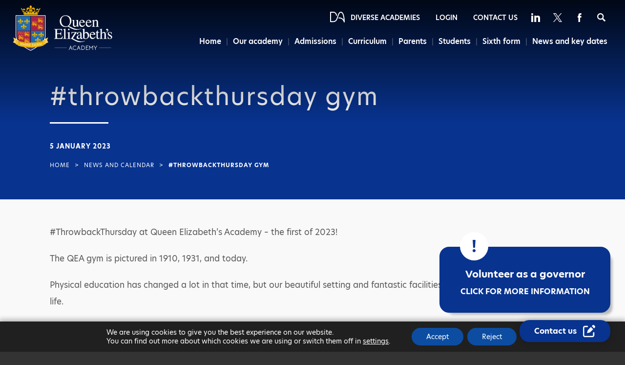

--- FILE ---
content_type: text/html; charset=UTF-8
request_url: https://www.queenelizabeths-ac.org.uk/throwbackthursday-gym/
body_size: 51513
content:
<!DOCTYPE html>

<html lang="en">

<head>

<meta charset="UTF-8" />

<meta name="viewport" content="width=device-width, initial-scale=1, user-scalable=yes, maximum-scale=2">

<link rel="shortcut icon" type="image/x-icon" href="https://www.queenelizabeths-ac.org.uk/wp-content/themes/madebycoda-queenelizabeth/favicon.ico">
<link rel="apple-touch-icon" sizes="114x114" href="https://www.queenelizabeths-ac.org.uk/wp-content/themes/madebycoda-queenelizabeth/114.jpg" />
<link rel="apple-touch-icon" sizes="72x72" href="https://www.queenelizabeths-ac.org.uk/wp-content/themes/madebycoda-queenelizabeth/72.jpg" />
<link rel="apple-touch-icon" href="https://www.queenelizabeths-ac.org.uk/wp-content/themes/madebycoda-queenelizabeth/200.jpg" />

<script>(function(html){html.className = html.className.replace(/\bno-js\b/,'js')})(document.documentElement);</script>
	<style>img:is([sizes="auto" i], [sizes^="auto," i]) { contain-intrinsic-size: 3000px 1500px }</style>
	
	<!-- This site is optimized with the Yoast SEO plugin v26.8 - https://yoast.com/product/yoast-seo-wordpress/ -->
	<title>#throwbackthursday gym - Queen Elizabeth’s Academy</title>
	<link rel="canonical" href="https://www.queenelizabeths-ac.org.uk/throwbackthursday-gym/" />
	<meta property="og:locale" content="en_GB" />
	<meta property="og:type" content="article" />
	<meta property="og:title" content="#throwbackthursday gym - Queen Elizabeth’s Academy" />
	<meta property="og:description" content="#ThrowbackThursday at Queen Elizabeth&#8217;s Academy &#8211; the first of 2023! The QEA gym is pictured in 1910, 1931, and today. Physical education has changed a lot in that time, but our beautiful setting and fantastic facilities remain an integral part of QEA life." />
	<meta property="og:url" content="https://www.queenelizabeths-ac.org.uk/throwbackthursday-gym/" />
	<meta property="og:site_name" content="Queen Elizabeth’s Academy" />
	<meta property="article:published_time" content="2023-01-05T14:16:31+00:00" />
	<meta property="article:modified_time" content="2023-01-05T14:16:53+00:00" />
	<meta property="og:image" content="https://www.queenelizabeths-ac.org.uk/wp-content/uploads/sites/7/2023/01/1931-gym.jpg" />
	<meta property="og:image:width" content="770" />
	<meta property="og:image:height" content="487" />
	<meta property="og:image:type" content="image/jpeg" />
	<meta name="author" content="ksanders" />
	<meta name="twitter:card" content="summary_large_image" />
	<meta name="twitter:label1" content="Written by" />
	<meta name="twitter:data1" content="ksanders" />
	<meta name="twitter:label2" content="Estimated reading time" />
	<meta name="twitter:data2" content="2 minutes" />
	<script type="application/ld+json" class="yoast-schema-graph">{"@context":"https://schema.org","@graph":[{"@type":"Article","@id":"https://www.queenelizabeths-ac.org.uk/throwbackthursday-gym/#article","isPartOf":{"@id":"https://www.queenelizabeths-ac.org.uk/throwbackthursday-gym/"},"author":[{"@id":"https://www.queenelizabeths-ac.org.uk/#/schema/person/31265d2d3d41c213d77d33ccfdf111b4"}],"headline":"#throwbackthursday gym","datePublished":"2023-01-05T14:16:31+00:00","dateModified":"2023-01-05T14:16:53+00:00","mainEntityOfPage":{"@id":"https://www.queenelizabeths-ac.org.uk/throwbackthursday-gym/"},"wordCount":43,"image":{"@id":"https://www.queenelizabeths-ac.org.uk/throwbackthursday-gym/#primaryimage"},"thumbnailUrl":"https://www.queenelizabeths-ac.org.uk/wp-content/uploads/sites/7/2023/01/1931-gym.jpg","articleSection":["Uncategorized"],"inLanguage":"en-GB"},{"@type":"WebPage","@id":"https://www.queenelizabeths-ac.org.uk/throwbackthursday-gym/","url":"https://www.queenelizabeths-ac.org.uk/throwbackthursday-gym/","name":"#throwbackthursday gym - Queen Elizabeth’s Academy","isPartOf":{"@id":"https://www.queenelizabeths-ac.org.uk/#website"},"primaryImageOfPage":{"@id":"https://www.queenelizabeths-ac.org.uk/throwbackthursday-gym/#primaryimage"},"image":{"@id":"https://www.queenelizabeths-ac.org.uk/throwbackthursday-gym/#primaryimage"},"thumbnailUrl":"https://www.queenelizabeths-ac.org.uk/wp-content/uploads/sites/7/2023/01/1931-gym.jpg","datePublished":"2023-01-05T14:16:31+00:00","dateModified":"2023-01-05T14:16:53+00:00","author":{"@id":"https://www.queenelizabeths-ac.org.uk/#/schema/person/31265d2d3d41c213d77d33ccfdf111b4"},"breadcrumb":{"@id":"https://www.queenelizabeths-ac.org.uk/throwbackthursday-gym/#breadcrumb"},"inLanguage":"en-GB","potentialAction":[{"@type":"ReadAction","target":["https://www.queenelizabeths-ac.org.uk/throwbackthursday-gym/"]}]},{"@type":"ImageObject","inLanguage":"en-GB","@id":"https://www.queenelizabeths-ac.org.uk/throwbackthursday-gym/#primaryimage","url":"https://www.queenelizabeths-ac.org.uk/wp-content/uploads/sites/7/2023/01/1931-gym.jpg","contentUrl":"https://www.queenelizabeths-ac.org.uk/wp-content/uploads/sites/7/2023/01/1931-gym.jpg","width":770,"height":487},{"@type":"BreadcrumbList","@id":"https://www.queenelizabeths-ac.org.uk/throwbackthursday-gym/#breadcrumb","itemListElement":[{"@type":"ListItem","position":1,"name":"Home","item":"https://www.queenelizabeths-ac.org.uk/"},{"@type":"ListItem","position":2,"name":"#throwbackthursday gym"}]},{"@type":"WebSite","@id":"https://www.queenelizabeths-ac.org.uk/#website","url":"https://www.queenelizabeths-ac.org.uk/","name":"Queen Elizabeth’s Academy","description":"","potentialAction":[{"@type":"SearchAction","target":{"@type":"EntryPoint","urlTemplate":"https://www.queenelizabeths-ac.org.uk/?s={search_term_string}"},"query-input":{"@type":"PropertyValueSpecification","valueRequired":true,"valueName":"search_term_string"}}],"inLanguage":"en-GB"},{"@type":"Person","@id":"https://www.queenelizabeths-ac.org.uk/#/schema/person/31265d2d3d41c213d77d33ccfdf111b4","name":"ksanders","url":"https://www.queenelizabeths-ac.org.uk/author/ksanders/"}]}</script>
	<!-- / Yoast SEO plugin. -->



<!-- Search Engine Optimization by Rank Math PRO - https://rankmath.com/ -->
<title>#throwbackthursday gym - Queen Elizabeth’s Academy</title>
<meta name="robots" content="follow, index, max-snippet:-1, max-video-preview:-1, max-image-preview:large"/>
<link rel="canonical" href="https://www.queenelizabeths-ac.org.uk/throwbackthursday-gym/" />
<meta property="og:locale" content="en_GB" />
<meta property="og:type" content="article" />
<meta property="og:title" content="#throwbackthursday gym - Queen Elizabeth’s Academy" />
<meta property="og:description" content="#ThrowbackThursday at Queen Elizabeth&#8217;s Academy &#8211; the first of 2023! The QEA gym is pictured in 1910, 1931, and today. Physical education has changed a lot in that time, but our beautiful setting and fantastic facilities remain an integral part of QEA life." />
<meta property="og:url" content="https://www.queenelizabeths-ac.org.uk/throwbackthursday-gym/" />
<meta property="og:site_name" content="Queen Elizabeth’s Academy" />
<meta property="article:section" content="Uncategorized" />
<meta property="og:updated_time" content="2023-01-05T14:16:53+00:00" />
<meta property="og:image" content="https://www.queenelizabeths-ac.org.uk/wp-content/uploads/sites/7/2023/01/1931-gym.jpg" />
<meta property="og:image:secure_url" content="https://www.queenelizabeths-ac.org.uk/wp-content/uploads/sites/7/2023/01/1931-gym.jpg" />
<meta property="og:image:width" content="770" />
<meta property="og:image:height" content="487" />
<meta property="og:image:alt" content="#throwbackthursday gym" />
<meta property="og:image:type" content="image/jpeg" />
<meta property="article:published_time" content="2023-01-05T14:16:31+00:00" />
<meta property="article:modified_time" content="2023-01-05T14:16:53+00:00" />
<meta name="twitter:card" content="summary_large_image" />
<meta name="twitter:title" content="#throwbackthursday gym - Queen Elizabeth’s Academy" />
<meta name="twitter:description" content="#ThrowbackThursday at Queen Elizabeth&#8217;s Academy &#8211; the first of 2023! The QEA gym is pictured in 1910, 1931, and today. Physical education has changed a lot in that time, but our beautiful setting and fantastic facilities remain an integral part of QEA life." />
<meta name="twitter:image" content="https://www.queenelizabeths-ac.org.uk/wp-content/uploads/sites/7/2023/01/1931-gym.jpg" />
<meta name="twitter:label1" content="Written by" />
<meta name="twitter:data1" content="ksanders" />
<meta name="twitter:label2" content="Time to read" />
<meta name="twitter:data2" content="Less than a minute" />
<script type="application/ld+json" class="rank-math-schema-pro">{"@context":"https://schema.org","@graph":[{"@type":"Organization","@id":"https://www.queenelizabeths-ac.org.uk/#organization","name":"Queen Elizabeth\u2019s Academy","url":"https://www.queenelizabeths-ac.org.uk"},{"@type":"WebSite","@id":"https://www.queenelizabeths-ac.org.uk/#website","url":"https://www.queenelizabeths-ac.org.uk","name":"Queen Elizabeth\u2019s Academy","publisher":{"@id":"https://www.queenelizabeths-ac.org.uk/#organization"},"inLanguage":"en-GB"},{"@type":"ImageObject","@id":"https://www.queenelizabeths-ac.org.uk/wp-content/uploads/sites/7/2023/01/1931-gym.jpg","url":"https://www.queenelizabeths-ac.org.uk/wp-content/uploads/sites/7/2023/01/1931-gym.jpg","width":"770","height":"487","inLanguage":"en-GB"},{"@type":"WebPage","@id":"https://www.queenelizabeths-ac.org.uk/throwbackthursday-gym/#webpage","url":"https://www.queenelizabeths-ac.org.uk/throwbackthursday-gym/","name":"#throwbackthursday gym - Queen Elizabeth\u2019s Academy","datePublished":"2023-01-05T14:16:31+00:00","dateModified":"2023-01-05T14:16:53+00:00","isPartOf":{"@id":"https://www.queenelizabeths-ac.org.uk/#website"},"primaryImageOfPage":{"@id":"https://www.queenelizabeths-ac.org.uk/wp-content/uploads/sites/7/2023/01/1931-gym.jpg"},"inLanguage":"en-GB"},{"@type":"Person","@id":"https://www.queenelizabeths-ac.org.uk/author/ksanders/","name":"ksanders","url":"https://www.queenelizabeths-ac.org.uk/author/ksanders/","image":{"@type":"ImageObject","@id":"https://secure.gravatar.com/avatar/754d66221156e971707e4499f712df601bbe96ba802c9639784c8bf64de38274?s=96&amp;d=mm&amp;r=g","url":"https://secure.gravatar.com/avatar/754d66221156e971707e4499f712df601bbe96ba802c9639784c8bf64de38274?s=96&amp;d=mm&amp;r=g","caption":"ksanders","inLanguage":"en-GB"},"worksFor":{"@id":"https://www.queenelizabeths-ac.org.uk/#organization"}},{"@type":"BlogPosting","headline":"#throwbackthursday gym - Queen Elizabeth\u2019s Academy","datePublished":"2023-01-05T14:16:31+00:00","dateModified":"2023-01-05T14:16:53+00:00","author":{"@id":"https://www.queenelizabeths-ac.org.uk/author/ksanders/","name":"ksanders"},"publisher":{"@id":"https://www.queenelizabeths-ac.org.uk/#organization"},"description":"#ThrowbackThursday at Queen Elizabeth's Academy - the first of 2023!","name":"#throwbackthursday gym - Queen Elizabeth\u2019s Academy","@id":"https://www.queenelizabeths-ac.org.uk/throwbackthursday-gym/#richSnippet","isPartOf":{"@id":"https://www.queenelizabeths-ac.org.uk/throwbackthursday-gym/#webpage"},"image":{"@id":"https://www.queenelizabeths-ac.org.uk/wp-content/uploads/sites/7/2023/01/1931-gym.jpg"},"inLanguage":"en-GB","mainEntityOfPage":{"@id":"https://www.queenelizabeths-ac.org.uk/throwbackthursday-gym/#webpage"}}]}</script>
<!-- /Rank Math WordPress SEO plugin -->

<link rel='dns-prefetch' href='//www.queenelizabeths-ac.org.uk' />
<link rel="alternate" type="application/rss+xml" title="Queen Elizabeth’s Academy &raquo; Feed" href="https://www.queenelizabeths-ac.org.uk/feed/" />
<link rel="alternate" type="application/rss+xml" title="Queen Elizabeth’s Academy &raquo; Comments Feed" href="https://www.queenelizabeths-ac.org.uk/comments/feed/" />
		<style>
			.lazyload,
			.lazyloading {
				max-width: 100%;
			}
		</style>
		<link rel='stylesheet' id='wpmf-bakery-style-css' href='https://www.queenelizabeths-ac.org.uk/wp-content/plugins/wp-media-folder/assets/css/vc_style.css?ver=6.1.9' type='text/css' media='all' />
<link rel='stylesheet' id='wpmf-bakery-display-gallery-style-css' href='https://www.queenelizabeths-ac.org.uk/wp-content/plugins/wp-media-folder/assets/css/display-gallery/style-display-gallery.css?ver=6.1.9' type='text/css' media='all' />
<link rel='stylesheet' id='wp-block-library-css' href='https://www.queenelizabeths-ac.org.uk/wp-includes/css/dist/block-library/style.min.css?ver=6.8.3' type='text/css' media='all' />
<style id='classic-theme-styles-inline-css' type='text/css'>
/*! This file is auto-generated */
.wp-block-button__link{color:#fff;background-color:#32373c;border-radius:9999px;box-shadow:none;text-decoration:none;padding:calc(.667em + 2px) calc(1.333em + 2px);font-size:1.125em}.wp-block-file__button{background:#32373c;color:#fff;text-decoration:none}
</style>
<style id='co-authors-plus-coauthors-style-inline-css' type='text/css'>
.wp-block-co-authors-plus-coauthors.is-layout-flow [class*=wp-block-co-authors-plus]{display:inline}

</style>
<style id='co-authors-plus-avatar-style-inline-css' type='text/css'>
.wp-block-co-authors-plus-avatar :where(img){height:auto;max-width:100%;vertical-align:bottom}.wp-block-co-authors-plus-coauthors.is-layout-flow .wp-block-co-authors-plus-avatar :where(img){vertical-align:middle}.wp-block-co-authors-plus-avatar:is(.alignleft,.alignright){display:table}.wp-block-co-authors-plus-avatar.aligncenter{display:table;margin-inline:auto}

</style>
<style id='co-authors-plus-image-style-inline-css' type='text/css'>
.wp-block-co-authors-plus-image{margin-bottom:0}.wp-block-co-authors-plus-image :where(img){height:auto;max-width:100%;vertical-align:bottom}.wp-block-co-authors-plus-coauthors.is-layout-flow .wp-block-co-authors-plus-image :where(img){vertical-align:middle}.wp-block-co-authors-plus-image:is(.alignfull,.alignwide) :where(img){width:100%}.wp-block-co-authors-plus-image:is(.alignleft,.alignright){display:table}.wp-block-co-authors-plus-image.aligncenter{display:table;margin-inline:auto}

</style>
<link rel='stylesheet' id='wpmf-gallery-popup-style-css' href='https://www.queenelizabeths-ac.org.uk/wp-content/plugins/wp-media-folder/assets/css/display-gallery/magnific-popup.css?ver=0.9.9' type='text/css' media='all' />
<link rel='stylesheet' id='wpmf-gallery-style-css' href='https://www.queenelizabeths-ac.org.uk/wp-content/plugins/wp-media-folder/assets/css/display-gallery/style-display-gallery.css?ver=6.1.9' type='text/css' media='all' />
<link rel='stylesheet' id='wpmf-slick-style-css' href='https://www.queenelizabeths-ac.org.uk/wp-content/plugins/wp-media-folder/assets/js/slick/slick.css?ver=6.1.9' type='text/css' media='all' />
<link rel='stylesheet' id='wpmf-slick-theme-style-css' href='https://www.queenelizabeths-ac.org.uk/wp-content/plugins/wp-media-folder/assets/js/slick/slick-theme.css?ver=6.1.9' type='text/css' media='all' />
<style id='global-styles-inline-css' type='text/css'>
:root{--wp--preset--aspect-ratio--square: 1;--wp--preset--aspect-ratio--4-3: 4/3;--wp--preset--aspect-ratio--3-4: 3/4;--wp--preset--aspect-ratio--3-2: 3/2;--wp--preset--aspect-ratio--2-3: 2/3;--wp--preset--aspect-ratio--16-9: 16/9;--wp--preset--aspect-ratio--9-16: 9/16;--wp--preset--color--black: #000000;--wp--preset--color--cyan-bluish-gray: #abb8c3;--wp--preset--color--white: #ffffff;--wp--preset--color--pale-pink: #f78da7;--wp--preset--color--vivid-red: #cf2e2e;--wp--preset--color--luminous-vivid-orange: #ff6900;--wp--preset--color--luminous-vivid-amber: #fcb900;--wp--preset--color--light-green-cyan: #7bdcb5;--wp--preset--color--vivid-green-cyan: #00d084;--wp--preset--color--pale-cyan-blue: #8ed1fc;--wp--preset--color--vivid-cyan-blue: #0693e3;--wp--preset--color--vivid-purple: #9b51e0;--wp--preset--gradient--vivid-cyan-blue-to-vivid-purple: linear-gradient(135deg,rgba(6,147,227,1) 0%,rgb(155,81,224) 100%);--wp--preset--gradient--light-green-cyan-to-vivid-green-cyan: linear-gradient(135deg,rgb(122,220,180) 0%,rgb(0,208,130) 100%);--wp--preset--gradient--luminous-vivid-amber-to-luminous-vivid-orange: linear-gradient(135deg,rgba(252,185,0,1) 0%,rgba(255,105,0,1) 100%);--wp--preset--gradient--luminous-vivid-orange-to-vivid-red: linear-gradient(135deg,rgba(255,105,0,1) 0%,rgb(207,46,46) 100%);--wp--preset--gradient--very-light-gray-to-cyan-bluish-gray: linear-gradient(135deg,rgb(238,238,238) 0%,rgb(169,184,195) 100%);--wp--preset--gradient--cool-to-warm-spectrum: linear-gradient(135deg,rgb(74,234,220) 0%,rgb(151,120,209) 20%,rgb(207,42,186) 40%,rgb(238,44,130) 60%,rgb(251,105,98) 80%,rgb(254,248,76) 100%);--wp--preset--gradient--blush-light-purple: linear-gradient(135deg,rgb(255,206,236) 0%,rgb(152,150,240) 100%);--wp--preset--gradient--blush-bordeaux: linear-gradient(135deg,rgb(254,205,165) 0%,rgb(254,45,45) 50%,rgb(107,0,62) 100%);--wp--preset--gradient--luminous-dusk: linear-gradient(135deg,rgb(255,203,112) 0%,rgb(199,81,192) 50%,rgb(65,88,208) 100%);--wp--preset--gradient--pale-ocean: linear-gradient(135deg,rgb(255,245,203) 0%,rgb(182,227,212) 50%,rgb(51,167,181) 100%);--wp--preset--gradient--electric-grass: linear-gradient(135deg,rgb(202,248,128) 0%,rgb(113,206,126) 100%);--wp--preset--gradient--midnight: linear-gradient(135deg,rgb(2,3,129) 0%,rgb(40,116,252) 100%);--wp--preset--font-size--small: 13px;--wp--preset--font-size--medium: 20px;--wp--preset--font-size--large: 36px;--wp--preset--font-size--x-large: 42px;--wp--preset--spacing--20: 0.44rem;--wp--preset--spacing--30: 0.67rem;--wp--preset--spacing--40: 1rem;--wp--preset--spacing--50: 1.5rem;--wp--preset--spacing--60: 2.25rem;--wp--preset--spacing--70: 3.38rem;--wp--preset--spacing--80: 5.06rem;--wp--preset--shadow--natural: 6px 6px 9px rgba(0, 0, 0, 0.2);--wp--preset--shadow--deep: 12px 12px 50px rgba(0, 0, 0, 0.4);--wp--preset--shadow--sharp: 6px 6px 0px rgba(0, 0, 0, 0.2);--wp--preset--shadow--outlined: 6px 6px 0px -3px rgba(255, 255, 255, 1), 6px 6px rgba(0, 0, 0, 1);--wp--preset--shadow--crisp: 6px 6px 0px rgba(0, 0, 0, 1);}:where(.is-layout-flex){gap: 0.5em;}:where(.is-layout-grid){gap: 0.5em;}body .is-layout-flex{display: flex;}.is-layout-flex{flex-wrap: wrap;align-items: center;}.is-layout-flex > :is(*, div){margin: 0;}body .is-layout-grid{display: grid;}.is-layout-grid > :is(*, div){margin: 0;}:where(.wp-block-columns.is-layout-flex){gap: 2em;}:where(.wp-block-columns.is-layout-grid){gap: 2em;}:where(.wp-block-post-template.is-layout-flex){gap: 1.25em;}:where(.wp-block-post-template.is-layout-grid){gap: 1.25em;}.has-black-color{color: var(--wp--preset--color--black) !important;}.has-cyan-bluish-gray-color{color: var(--wp--preset--color--cyan-bluish-gray) !important;}.has-white-color{color: var(--wp--preset--color--white) !important;}.has-pale-pink-color{color: var(--wp--preset--color--pale-pink) !important;}.has-vivid-red-color{color: var(--wp--preset--color--vivid-red) !important;}.has-luminous-vivid-orange-color{color: var(--wp--preset--color--luminous-vivid-orange) !important;}.has-luminous-vivid-amber-color{color: var(--wp--preset--color--luminous-vivid-amber) !important;}.has-light-green-cyan-color{color: var(--wp--preset--color--light-green-cyan) !important;}.has-vivid-green-cyan-color{color: var(--wp--preset--color--vivid-green-cyan) !important;}.has-pale-cyan-blue-color{color: var(--wp--preset--color--pale-cyan-blue) !important;}.has-vivid-cyan-blue-color{color: var(--wp--preset--color--vivid-cyan-blue) !important;}.has-vivid-purple-color{color: var(--wp--preset--color--vivid-purple) !important;}.has-black-background-color{background-color: var(--wp--preset--color--black) !important;}.has-cyan-bluish-gray-background-color{background-color: var(--wp--preset--color--cyan-bluish-gray) !important;}.has-white-background-color{background-color: var(--wp--preset--color--white) !important;}.has-pale-pink-background-color{background-color: var(--wp--preset--color--pale-pink) !important;}.has-vivid-red-background-color{background-color: var(--wp--preset--color--vivid-red) !important;}.has-luminous-vivid-orange-background-color{background-color: var(--wp--preset--color--luminous-vivid-orange) !important;}.has-luminous-vivid-amber-background-color{background-color: var(--wp--preset--color--luminous-vivid-amber) !important;}.has-light-green-cyan-background-color{background-color: var(--wp--preset--color--light-green-cyan) !important;}.has-vivid-green-cyan-background-color{background-color: var(--wp--preset--color--vivid-green-cyan) !important;}.has-pale-cyan-blue-background-color{background-color: var(--wp--preset--color--pale-cyan-blue) !important;}.has-vivid-cyan-blue-background-color{background-color: var(--wp--preset--color--vivid-cyan-blue) !important;}.has-vivid-purple-background-color{background-color: var(--wp--preset--color--vivid-purple) !important;}.has-black-border-color{border-color: var(--wp--preset--color--black) !important;}.has-cyan-bluish-gray-border-color{border-color: var(--wp--preset--color--cyan-bluish-gray) !important;}.has-white-border-color{border-color: var(--wp--preset--color--white) !important;}.has-pale-pink-border-color{border-color: var(--wp--preset--color--pale-pink) !important;}.has-vivid-red-border-color{border-color: var(--wp--preset--color--vivid-red) !important;}.has-luminous-vivid-orange-border-color{border-color: var(--wp--preset--color--luminous-vivid-orange) !important;}.has-luminous-vivid-amber-border-color{border-color: var(--wp--preset--color--luminous-vivid-amber) !important;}.has-light-green-cyan-border-color{border-color: var(--wp--preset--color--light-green-cyan) !important;}.has-vivid-green-cyan-border-color{border-color: var(--wp--preset--color--vivid-green-cyan) !important;}.has-pale-cyan-blue-border-color{border-color: var(--wp--preset--color--pale-cyan-blue) !important;}.has-vivid-cyan-blue-border-color{border-color: var(--wp--preset--color--vivid-cyan-blue) !important;}.has-vivid-purple-border-color{border-color: var(--wp--preset--color--vivid-purple) !important;}.has-vivid-cyan-blue-to-vivid-purple-gradient-background{background: var(--wp--preset--gradient--vivid-cyan-blue-to-vivid-purple) !important;}.has-light-green-cyan-to-vivid-green-cyan-gradient-background{background: var(--wp--preset--gradient--light-green-cyan-to-vivid-green-cyan) !important;}.has-luminous-vivid-amber-to-luminous-vivid-orange-gradient-background{background: var(--wp--preset--gradient--luminous-vivid-amber-to-luminous-vivid-orange) !important;}.has-luminous-vivid-orange-to-vivid-red-gradient-background{background: var(--wp--preset--gradient--luminous-vivid-orange-to-vivid-red) !important;}.has-very-light-gray-to-cyan-bluish-gray-gradient-background{background: var(--wp--preset--gradient--very-light-gray-to-cyan-bluish-gray) !important;}.has-cool-to-warm-spectrum-gradient-background{background: var(--wp--preset--gradient--cool-to-warm-spectrum) !important;}.has-blush-light-purple-gradient-background{background: var(--wp--preset--gradient--blush-light-purple) !important;}.has-blush-bordeaux-gradient-background{background: var(--wp--preset--gradient--blush-bordeaux) !important;}.has-luminous-dusk-gradient-background{background: var(--wp--preset--gradient--luminous-dusk) !important;}.has-pale-ocean-gradient-background{background: var(--wp--preset--gradient--pale-ocean) !important;}.has-electric-grass-gradient-background{background: var(--wp--preset--gradient--electric-grass) !important;}.has-midnight-gradient-background{background: var(--wp--preset--gradient--midnight) !important;}.has-small-font-size{font-size: var(--wp--preset--font-size--small) !important;}.has-medium-font-size{font-size: var(--wp--preset--font-size--medium) !important;}.has-large-font-size{font-size: var(--wp--preset--font-size--large) !important;}.has-x-large-font-size{font-size: var(--wp--preset--font-size--x-large) !important;}
:where(.wp-block-post-template.is-layout-flex){gap: 1.25em;}:where(.wp-block-post-template.is-layout-grid){gap: 1.25em;}
:where(.wp-block-columns.is-layout-flex){gap: 2em;}:where(.wp-block-columns.is-layout-grid){gap: 2em;}
:root :where(.wp-block-pullquote){font-size: 1.5em;line-height: 1.6;}
</style>
<link rel='stylesheet' id='netsposts_css-css' href='https://www.queenelizabeths-ac.org.uk/wp-content/plugins/network-posts-extended/css/net_posts_extended.css?ver=1.0.0' type='text/css' media='all' />
<link rel='stylesheet' id='netsposts_star_css-css' href='https://www.queenelizabeths-ac.org.uk/wp-content/plugins/network-posts-extended/css/fontawesome-stars.css?ver=6.8.3' type='text/css' media='all' />
<link rel='stylesheet' id='twentyfifteen-style-css' href='https://www.queenelizabeths-ac.org.uk/wp-content/themes/madebycoda-queenelizabeth/style.css?ver=6.8.3' type='text/css' media='all' />
<style id='twentyfifteen-style-inline-css' type='text/css'>

			.post-navigation .nav-previous { background-image: url(https://www.queenelizabeths-ac.org.uk/wp-content/uploads/sites/7/2022/12/PIZZA.jpg); }
			.post-navigation .nav-previous .post-title, .post-navigation .nav-previous a:hover .post-title, .post-navigation .nav-previous .meta-nav { color: #fff; }
			.post-navigation .nav-previous a:before { background-color: rgba(0, 0, 0, 0.4); }
		
			.post-navigation .nav-next { background-image: url(https://www.queenelizabeths-ac.org.uk/wp-content/uploads/sites/7/2023/01/QEA-International-Thank-You-Day.jpg); border-top: 0; }
			.post-navigation .nav-next .post-title, .post-navigation .nav-next a:hover .post-title, .post-navigation .nav-next .meta-nav { color: #fff; }
			.post-navigation .nav-next a:before { background-color: rgba(0, 0, 0, 0.4); }
		
</style>
<!--[if lt IE 9]>
<link rel='stylesheet' id='twentyfifteen-ie-css' href='https://www.queenelizabeths-ac.org.uk/wp-content/themes/madebycoda/css/ie.css?ver=20141010' type='text/css' media='all' />
<![endif]-->
<!--[if lt IE 8]>
<link rel='stylesheet' id='twentyfifteen-ie7-css' href='https://www.queenelizabeths-ac.org.uk/wp-content/themes/madebycoda/css/ie7.css?ver=20141010' type='text/css' media='all' />
<![endif]-->
<link rel='stylesheet' id='vc_plugin_table_style_css-css' href='https://www.queenelizabeths-ac.org.uk/wp-content/plugins/easy-tables-vc/assets/css/style.min.css?ver=2.2.0' type='text/css' media='all' />
<link rel='stylesheet' id='vc_plugin_themes_css-css' href='https://www.queenelizabeths-ac.org.uk/wp-content/plugins/easy-tables-vc/assets/css/themes.min.css?ver=2.2.0' type='text/css' media='all' />
<link rel='stylesheet' id='moove_gdpr_frontend-css' href='https://www.queenelizabeths-ac.org.uk/wp-content/plugins/gdpr-cookie-compliance/dist/styles/gdpr-main-nf.css?ver=5.0.9' type='text/css' media='all' />
<style id='moove_gdpr_frontend-inline-css' type='text/css'>
				#moove_gdpr_cookie_modal .moove-gdpr-modal-content .moove-gdpr-tab-main h3.tab-title, 
				#moove_gdpr_cookie_modal .moove-gdpr-modal-content .moove-gdpr-tab-main span.tab-title,
				#moove_gdpr_cookie_modal .moove-gdpr-modal-content .moove-gdpr-modal-left-content #moove-gdpr-menu li a, 
				#moove_gdpr_cookie_modal .moove-gdpr-modal-content .moove-gdpr-modal-left-content #moove-gdpr-menu li button,
				#moove_gdpr_cookie_modal .moove-gdpr-modal-content .moove-gdpr-modal-left-content .moove-gdpr-branding-cnt a,
				#moove_gdpr_cookie_modal .moove-gdpr-modal-content .moove-gdpr-modal-footer-content .moove-gdpr-button-holder a.mgbutton, 
				#moove_gdpr_cookie_modal .moove-gdpr-modal-content .moove-gdpr-modal-footer-content .moove-gdpr-button-holder button.mgbutton,
				#moove_gdpr_cookie_modal .cookie-switch .cookie-slider:after, 
				#moove_gdpr_cookie_modal .cookie-switch .slider:after, 
				#moove_gdpr_cookie_modal .switch .cookie-slider:after, 
				#moove_gdpr_cookie_modal .switch .slider:after,
				#moove_gdpr_cookie_info_bar .moove-gdpr-info-bar-container .moove-gdpr-info-bar-content p, 
				#moove_gdpr_cookie_info_bar .moove-gdpr-info-bar-container .moove-gdpr-info-bar-content p a,
				#moove_gdpr_cookie_info_bar .moove-gdpr-info-bar-container .moove-gdpr-info-bar-content a.mgbutton, 
				#moove_gdpr_cookie_info_bar .moove-gdpr-info-bar-container .moove-gdpr-info-bar-content button.mgbutton,
				#moove_gdpr_cookie_modal .moove-gdpr-modal-content .moove-gdpr-tab-main .moove-gdpr-tab-main-content h1, 
				#moove_gdpr_cookie_modal .moove-gdpr-modal-content .moove-gdpr-tab-main .moove-gdpr-tab-main-content h2, 
				#moove_gdpr_cookie_modal .moove-gdpr-modal-content .moove-gdpr-tab-main .moove-gdpr-tab-main-content h3, 
				#moove_gdpr_cookie_modal .moove-gdpr-modal-content .moove-gdpr-tab-main .moove-gdpr-tab-main-content h4, 
				#moove_gdpr_cookie_modal .moove-gdpr-modal-content .moove-gdpr-tab-main .moove-gdpr-tab-main-content h5, 
				#moove_gdpr_cookie_modal .moove-gdpr-modal-content .moove-gdpr-tab-main .moove-gdpr-tab-main-content h6,
				#moove_gdpr_cookie_modal .moove-gdpr-modal-content.moove_gdpr_modal_theme_v2 .moove-gdpr-modal-title .tab-title,
				#moove_gdpr_cookie_modal .moove-gdpr-modal-content.moove_gdpr_modal_theme_v2 .moove-gdpr-tab-main h3.tab-title, 
				#moove_gdpr_cookie_modal .moove-gdpr-modal-content.moove_gdpr_modal_theme_v2 .moove-gdpr-tab-main span.tab-title,
				#moove_gdpr_cookie_modal .moove-gdpr-modal-content.moove_gdpr_modal_theme_v2 .moove-gdpr-branding-cnt a {
					font-weight: inherit				}
			#moove_gdpr_cookie_modal,#moove_gdpr_cookie_info_bar,.gdpr_cookie_settings_shortcode_content{font-family:inherit}#moove_gdpr_save_popup_settings_button{background-color:#373737;color:#fff}#moove_gdpr_save_popup_settings_button:hover{background-color:#000}#moove_gdpr_cookie_info_bar .moove-gdpr-info-bar-container .moove-gdpr-info-bar-content a.mgbutton,#moove_gdpr_cookie_info_bar .moove-gdpr-info-bar-container .moove-gdpr-info-bar-content button.mgbutton{background-color:#0c4da2}#moove_gdpr_cookie_modal .moove-gdpr-modal-content .moove-gdpr-modal-footer-content .moove-gdpr-button-holder a.mgbutton,#moove_gdpr_cookie_modal .moove-gdpr-modal-content .moove-gdpr-modal-footer-content .moove-gdpr-button-holder button.mgbutton,.gdpr_cookie_settings_shortcode_content .gdpr-shr-button.button-green{background-color:#0c4da2;border-color:#0c4da2}#moove_gdpr_cookie_modal .moove-gdpr-modal-content .moove-gdpr-modal-footer-content .moove-gdpr-button-holder a.mgbutton:hover,#moove_gdpr_cookie_modal .moove-gdpr-modal-content .moove-gdpr-modal-footer-content .moove-gdpr-button-holder button.mgbutton:hover,.gdpr_cookie_settings_shortcode_content .gdpr-shr-button.button-green:hover{background-color:#fff;color:#0c4da2}#moove_gdpr_cookie_modal .moove-gdpr-modal-content .moove-gdpr-modal-close i,#moove_gdpr_cookie_modal .moove-gdpr-modal-content .moove-gdpr-modal-close span.gdpr-icon{background-color:#0c4da2;border:1px solid #0c4da2}#moove_gdpr_cookie_info_bar span.moove-gdpr-infobar-allow-all.focus-g,#moove_gdpr_cookie_info_bar span.moove-gdpr-infobar-allow-all:focus,#moove_gdpr_cookie_info_bar button.moove-gdpr-infobar-allow-all.focus-g,#moove_gdpr_cookie_info_bar button.moove-gdpr-infobar-allow-all:focus,#moove_gdpr_cookie_info_bar span.moove-gdpr-infobar-reject-btn.focus-g,#moove_gdpr_cookie_info_bar span.moove-gdpr-infobar-reject-btn:focus,#moove_gdpr_cookie_info_bar button.moove-gdpr-infobar-reject-btn.focus-g,#moove_gdpr_cookie_info_bar button.moove-gdpr-infobar-reject-btn:focus,#moove_gdpr_cookie_info_bar span.change-settings-button.focus-g,#moove_gdpr_cookie_info_bar span.change-settings-button:focus,#moove_gdpr_cookie_info_bar button.change-settings-button.focus-g,#moove_gdpr_cookie_info_bar button.change-settings-button:focus{-webkit-box-shadow:0 0 1px 3px #0c4da2;-moz-box-shadow:0 0 1px 3px #0c4da2;box-shadow:0 0 1px 3px #0c4da2}#moove_gdpr_cookie_modal .moove-gdpr-modal-content .moove-gdpr-modal-close i:hover,#moove_gdpr_cookie_modal .moove-gdpr-modal-content .moove-gdpr-modal-close span.gdpr-icon:hover,#moove_gdpr_cookie_info_bar span[data-href]>u.change-settings-button{color:#0c4da2}#moove_gdpr_cookie_modal .moove-gdpr-modal-content .moove-gdpr-modal-left-content #moove-gdpr-menu li.menu-item-selected a span.gdpr-icon,#moove_gdpr_cookie_modal .moove-gdpr-modal-content .moove-gdpr-modal-left-content #moove-gdpr-menu li.menu-item-selected button span.gdpr-icon{color:inherit}#moove_gdpr_cookie_modal .moove-gdpr-modal-content .moove-gdpr-modal-left-content #moove-gdpr-menu li a span.gdpr-icon,#moove_gdpr_cookie_modal .moove-gdpr-modal-content .moove-gdpr-modal-left-content #moove-gdpr-menu li button span.gdpr-icon{color:inherit}#moove_gdpr_cookie_modal .gdpr-acc-link{line-height:0;font-size:0;color:transparent;position:absolute}#moove_gdpr_cookie_modal .moove-gdpr-modal-content .moove-gdpr-modal-close:hover i,#moove_gdpr_cookie_modal .moove-gdpr-modal-content .moove-gdpr-modal-left-content #moove-gdpr-menu li a,#moove_gdpr_cookie_modal .moove-gdpr-modal-content .moove-gdpr-modal-left-content #moove-gdpr-menu li button,#moove_gdpr_cookie_modal .moove-gdpr-modal-content .moove-gdpr-modal-left-content #moove-gdpr-menu li button i,#moove_gdpr_cookie_modal .moove-gdpr-modal-content .moove-gdpr-modal-left-content #moove-gdpr-menu li a i,#moove_gdpr_cookie_modal .moove-gdpr-modal-content .moove-gdpr-tab-main .moove-gdpr-tab-main-content a:hover,#moove_gdpr_cookie_info_bar.moove-gdpr-dark-scheme .moove-gdpr-info-bar-container .moove-gdpr-info-bar-content a.mgbutton:hover,#moove_gdpr_cookie_info_bar.moove-gdpr-dark-scheme .moove-gdpr-info-bar-container .moove-gdpr-info-bar-content button.mgbutton:hover,#moove_gdpr_cookie_info_bar.moove-gdpr-dark-scheme .moove-gdpr-info-bar-container .moove-gdpr-info-bar-content a:hover,#moove_gdpr_cookie_info_bar.moove-gdpr-dark-scheme .moove-gdpr-info-bar-container .moove-gdpr-info-bar-content button:hover,#moove_gdpr_cookie_info_bar.moove-gdpr-dark-scheme .moove-gdpr-info-bar-container .moove-gdpr-info-bar-content span.change-settings-button:hover,#moove_gdpr_cookie_info_bar.moove-gdpr-dark-scheme .moove-gdpr-info-bar-container .moove-gdpr-info-bar-content button.change-settings-button:hover,#moove_gdpr_cookie_info_bar.moove-gdpr-dark-scheme .moove-gdpr-info-bar-container .moove-gdpr-info-bar-content u.change-settings-button:hover,#moove_gdpr_cookie_info_bar span[data-href]>u.change-settings-button,#moove_gdpr_cookie_info_bar.moove-gdpr-dark-scheme .moove-gdpr-info-bar-container .moove-gdpr-info-bar-content a.mgbutton.focus-g,#moove_gdpr_cookie_info_bar.moove-gdpr-dark-scheme .moove-gdpr-info-bar-container .moove-gdpr-info-bar-content button.mgbutton.focus-g,#moove_gdpr_cookie_info_bar.moove-gdpr-dark-scheme .moove-gdpr-info-bar-container .moove-gdpr-info-bar-content a.focus-g,#moove_gdpr_cookie_info_bar.moove-gdpr-dark-scheme .moove-gdpr-info-bar-container .moove-gdpr-info-bar-content button.focus-g,#moove_gdpr_cookie_info_bar.moove-gdpr-dark-scheme .moove-gdpr-info-bar-container .moove-gdpr-info-bar-content a.mgbutton:focus,#moove_gdpr_cookie_info_bar.moove-gdpr-dark-scheme .moove-gdpr-info-bar-container .moove-gdpr-info-bar-content button.mgbutton:focus,#moove_gdpr_cookie_info_bar.moove-gdpr-dark-scheme .moove-gdpr-info-bar-container .moove-gdpr-info-bar-content a:focus,#moove_gdpr_cookie_info_bar.moove-gdpr-dark-scheme .moove-gdpr-info-bar-container .moove-gdpr-info-bar-content button:focus,#moove_gdpr_cookie_info_bar.moove-gdpr-dark-scheme .moove-gdpr-info-bar-container .moove-gdpr-info-bar-content span.change-settings-button.focus-g,span.change-settings-button:focus,button.change-settings-button.focus-g,button.change-settings-button:focus,#moove_gdpr_cookie_info_bar.moove-gdpr-dark-scheme .moove-gdpr-info-bar-container .moove-gdpr-info-bar-content u.change-settings-button.focus-g,#moove_gdpr_cookie_info_bar.moove-gdpr-dark-scheme .moove-gdpr-info-bar-container .moove-gdpr-info-bar-content u.change-settings-button:focus{color:#0c4da2}#moove_gdpr_cookie_modal .moove-gdpr-branding.focus-g span,#moove_gdpr_cookie_modal .moove-gdpr-modal-content .moove-gdpr-tab-main a.focus-g,#moove_gdpr_cookie_modal .moove-gdpr-modal-content .moove-gdpr-tab-main .gdpr-cd-details-toggle.focus-g{color:#0c4da2}#moove_gdpr_cookie_modal.gdpr_lightbox-hide{display:none}
</style>
<script type="text/javascript" src="https://code.jquery.com/jquery-2.2.0.min.js?ver=3.7.1" id="jquery-core-js"></script>
<script></script><link rel="https://api.w.org/" href="https://www.queenelizabeths-ac.org.uk/wp-json/" /><link rel="alternate" title="JSON" type="application/json" href="https://www.queenelizabeths-ac.org.uk/wp-json/wp/v2/posts/16514" /><link rel="EditURI" type="application/rsd+xml" title="RSD" href="https://www.queenelizabeths-ac.org.uk/xmlrpc.php?rsd" />
<meta name="generator" content="WordPress 6.8.3" />
<link rel='shortlink' href='https://www.queenelizabeths-ac.org.uk/?p=16514' />
<link rel="alternate" title="oEmbed (JSON)" type="application/json+oembed" href="https://www.queenelizabeths-ac.org.uk/wp-json/oembed/1.0/embed?url=https%3A%2F%2Fwww.queenelizabeths-ac.org.uk%2Fthrowbackthursday-gym%2F" />
<link rel="alternate" title="oEmbed (XML)" type="text/xml+oembed" href="https://www.queenelizabeths-ac.org.uk/wp-json/oembed/1.0/embed?url=https%3A%2F%2Fwww.queenelizabeths-ac.org.uk%2Fthrowbackthursday-gym%2F&#038;format=xml" />
		<script>
			document.documentElement.className = document.documentElement.className.replace('no-js', 'js');
		</script>
				<style>
			.no-js img.lazyload {
				display: none;
			}

			figure.wp-block-image img.lazyloading {
				min-width: 150px;
			}

			.lazyload,
			.lazyloading {
				--smush-placeholder-width: 100px;
				--smush-placeholder-aspect-ratio: 1/1;
				width: var(--smush-image-width, var(--smush-placeholder-width)) !important;
				aspect-ratio: var(--smush-image-aspect-ratio, var(--smush-placeholder-aspect-ratio)) !important;
			}

						.lazyload, .lazyloading {
				opacity: 0;
			}

			.lazyloaded {
				opacity: 1;
				transition: opacity 400ms;
				transition-delay: 0ms;
			}

					</style>
		<meta name="generator" content="Powered by WPBakery Page Builder - drag and drop page builder for WordPress."/>
<noscript><style> .wpb_animate_when_almost_visible { opacity: 1; }</style></noscript>
<link rel="stylesheet" type="text/css" href="https://www.queenelizabeths-ac.org.uk/wp-content/themes/madebycoda/css/navigation.css" media="screen" />
<link rel="stylesheet" type="text/css" href="https://www.queenelizabeths-ac.org.uk/wp-content/themes/madebycoda/css/responsive.css" media="screen" />	
<link rel="stylesheet" id="genericons-css" href="https://www.queenelizabeths-ac.org.uk/wp-content/themes/madebycoda-new/genericons/genericons.css" media="all">

<link rel="stylesheet" href="https://use.typekit.net/kji3ous.css">

<style>

 {
display: none !important;
}
	
#content h1,
#content h2, 
#content h3, 
.columns h3,
#content h4 
h2, 
.type-page h1,
#content p a:link,
#content p a:visited,
#content li a:link,
#content li a:visited,
footer.site-footer h2,
.search h2 a:link,
.search h2 a:visited,
.vc_gitem-post-data-source-post_date,
#show-hide h3 a:link,
#show-hide h3 a:visited,
blockquote,
#news-events h2.title,
#content a[href$=".pdf"],
#content a[href$=".doc"],
.vc_table_content a:link,
.vc_table_content a:visited,
.news h2 a:link,.news h2 a:visited,
.regular.slider article .date,
body.smaller #menu-toggle,
.alert,
.vc_toggle_title h4    {
		color: #08338f;
	}

blockquote, .feedbackurl,
.call-1,
.call-3  {
		background: #08338f;
	}

blockquote p {
color: #FFF !important;
}

body.smaller .white {
		fill: #08338f;
	}

.governors-template-default #large-image,
.post-template-default #large-image,
.our_people-template-default #large-image,
.tax-event-venue #large-image,
.ceo_blog-template-default #large-image,
.single-event #large-image {
background: #08338f;
background-color: #08338f;
}

table tr.vc-th td, .fc-event {
		background: #08338f !important;
	}

.fc-event {
border-color: #08338f !important;
}

table td {
border: 1px solid #08338f52 !important;
}

.vc_btn3.vc_btn3-color-blue, .vc_btn3.vc_btn3-color-blue.vc_btn3-style-flat,
.vc_btn3.vc_btn3-color-blue:hover, .vc_btn3.vc_btn3-color-blue.vc_btn3-style-flat:hover,
.vc_btn3.vc_btn3-color-juicy-pink,
.vc_btn3.vc_btn3-color-juicy-pink.vc_btn3-style-flat,
.vc_btn3.vc_btn3-color-juicy-pink:hover, 
.vc_btn3.vc_btn3-color-juicy-pink.vc_btn3-style-flat:hover,
#content .tour,
#cta,
.row.next {
		background: #08338f !important;
	}

#sidebar1 h3 {
		color: #08338f;
	}

#sidebar1 .current_page_parent a:link,
#sidebar1 .current_page_parent a:visited {
		color: #08338f;
	}

nav#navigation .sub-menu {
border-bottom: 4px solid #08338f;
}

#news-events .button a:link,
#news-events .button a:visited {
		color: #08338f;
	border: 2px solid #08338f; 
	}

#news-events .button a:hover, #announcement  {
		background: #08338f;
	border: 2px solid #08338f;
	}

#content .tour:after {
border-left-color: #08338f !important;
}

.call-2 {
	background:  !important; 
}

.vc-th td  {
		color: #08338f;
	}

/*--- Other ---*/

#content a[href$=".pdf"] {
background: url(https://www.queenelizabeths-ac.org.uk/wp-content/themes/madebycoda-queenelizabeth/pdf.svg) no-repeat;
background-size: 35px 45px;
text-decoration:  none;
}

#content a[href$=".doc"],
#content a[href$=".docx"] {
background: url(https://www.queenelizabeths-ac.org.uk/wp-content/themes/madebycoda-queenelizabeth/word.svg) no-repeat !important;
background-size: 35px 45px !important;
text-decoration:  none;
}

#content a[href$=".ppt"],
#content a[href$=".pptx"] {
background: url(https://www.queenelizabeths-ac.org.uk/wp-content/themes/madebycoda-queenelizabeth/ppt.svg) no-repeat !important;
background-size: 35px 45px !important;
text-decoration:  none;
}

#welcome,
#community,
section#why-study .box,
.full {
background: ;
}

#welcome .button a,
section.cta,
#hero .buttons .button a {
background: ;
}

#course-offer h2,
#why-study h2,
#latest-news h2 {
color: ;
}

</style>

<link href="https://fonts.googleapis.com/css?family=Poppins:400,500,600,700" rel="stylesheet">
</head>

<body id="front-page" class="wp-singular post-template-default single single-post postid-16514 single-format-standard wp-theme-madebycoda wp-child-theme-madebycoda-queenelizabeth wpb-js-composer js-comp-ver-8.7.1 vc_responsive">

<a class="screen-reader-text skip-link" href="#content">Skip to content</a>

<div id="wrapper" class="throwbackthursday-gym">


<header id="masthead" role="banner"><div class="container">

<div class="logo"><a class="logo_img" href="https://www.queenelizabeths-ac.org.uk" aria-label="Diverse Academies Logo">

<svg viewBox="0 0 1734.75 803.15"><g id="Layer_3" data-name="Layer 3"><path class="cls-1" d="M10.7,565.54s28.68,15.2,59.11,21.66V671c-33-6.92-63.07-22.66-63.07-22.66l18.39-37.18Z"/><polygon class="cls-2" points="69.81 587.2 55.39 595.85 60.23 605.89 69.82 605.89 69.81 587.2"/><path class="cls-3" d="M611.71,565.54S583,580.74,552.6,587.2V671c33-6.92,63.07-22.66,63.07-22.66l-18.39-37.18Z"/><polygon class="cls-4" points="552.6 587.2 567.02 595.85 562.18 605.89 550.42 605.82 552.6 587.2"/><path class="cls-5" d="M182.2,123.27l-3.86,1.88a33,33,0,0,0,7.79,11.78c3.43,3.22,7.13,6.17,10.64,9.18a5.33,5.33,0,0,1,1.77-.88c8-.58,14.42-4.46,20.1-9.75,8-7.41,13.64-16.46,18.61-26.21-2.89-2-4.72-4.65-4.55-8.32a8.48,8.48,0,0,1,2.68-6,8.85,8.85,0,0,1,12.29.1c3.71,3.68,3.37,9-1.26,13.81l10.81,13.23.56-.24c.92-7.9,5-13.68,11.81-18.22-.48,5.32.46,9.9,4.26,13.39a10,10,0,0,0,8,2.31,11.84,11.84,0,0,0,10.36-12.78c-2.44,0-4.92,0-7.39,0-2.23,0-2.5-.41-2.48-2.63,0-4,.1-8,0-12.07,0-1.91.85-2.72,2.6-2.75,2.28,0,4.56,0,7.2,0-.32-1.61-.5-3-.88-4.29A20.67,20.67,0,0,0,281.45,72c-9.26-5.2-19.91-.19-21.93,10.55-.72,3.81-.2,7.84-.22,11.78,0,.55.14,1.1.25,2-9.54-3.68-17.33-9-19.7-19.23-2.31-10,.93-18.63,9.05-25,14-11,33.47-7.81,43.55,6.86,5.21,7.58,7.4,16.17,8.68,25.09.64,4.43.6,4.44,5.13,4.29.31,0,.62,0,1.11-.1.18-5.72.13-11.36-1.31-16.9-2-7.73-5.85-14.67-9.39-21.74-3-5.93-5-12-3.9-18.78A25.75,25.75,0,0,1,300,16.88c3.74-3.8,7.88-7.21,12.07-11,4.08,3.62,8.09,6.71,11.56,10.33,8.91,9.28,10.4,19.31,4.95,31-2.51,5.37-5.21,10.66-7.68,16a46.13,46.13,0,0,0-4.12,19.71c0,1.71,0,3.42,0,5.37a38.22,38.22,0,0,0,4.81-.08c.43,0,1-1,1.07-1.58.9-6.32,1.89-12.64,4.33-18.59,3.31-8.11,8-15.14,16.08-19.26a30.77,30.77,0,0,1,33.81,4.53c8.84,7.8,13.52,25.72-1.7,37.37a32.69,32.69,0,0,1-10.64,5.5,32.49,32.49,0,0,0,.28-13.48c-1.44-7.12-6.29-11.83-13-12.72a14.33,14.33,0,0,0-8.35,1.58c-6.29,3.08-11.57,11.31-11.12,17.51,2,0,4,0,6.05,0,3.1.11,3.55.6,3.55,3.61,0,3.83,0,7.66,0,11.49,0,1.74-.71,2.44-2.39,2.42-2.54,0-5.08,0-7.59,0a11.85,11.85,0,0,0,11.33,12.86c7.38.2,12.2-6.35,11.31-15.77,6.84,4.51,10.94,10.39,11.87,18.76a75.32,75.32,0,0,0,11.5-14c-4.16-6.47-3.8-11.43,1-14.54A8.87,8.87,0,0,1,391,96.31c3,4.35,1.6,9.28-3.74,13,.52,1,1,2.08,1.61,3.13,5,9.28,10.67,18,18.81,24.91,5.13,4.34,10.87,7.33,17.72,7.88.63.05,1.22.62,1.84,1,2.9-2.43,6.05-5,9.14-7.67a35.18,35.18,0,0,0,8.9-12.08,6.9,6.9,0,0,0,.36-.89c0-.1,0-.24-.05-.56l-3.53-1.67c-2.71,3.26-5.09,6.51-7.85,9.39A23.44,23.44,0,0,1,420,140.08a14.87,14.87,0,0,1-15-7.76c-3.15-6.41-2.21-12.37,2.71-17.17A18.47,18.47,0,0,1,419.34,110c-3.35,7.68-2.41,12.52,2.9,15,4.76,2.23,9.94.16,12.65-5.19-1.79-.91-3.57-1.87-5.4-2.72-1.58-.74-1.79-1.81-1.08-3.27,1.25-2.58,2.47-5.18,3.71-7.77,1-2,1.7-2.29,3.78-1.41,1.63.69,3.22,1.48,4.82,2.23,3.5-6.71.24-16.83-6.34-20a11.71,11.71,0,0,0-13.27,2.41,23.25,23.25,0,0,0-5.64,9.87c-.15.48-.27,1-.48,1.73a25,25,0,0,1-7.15-11.07c-3.81-12.12,5-24.2,18.06-24.9,14.1-.76,24.88,8.88,25.85,23,.49,7.1-1.1,13.82-3.24,20.48-.2.6-.38,1.21-.64,2l4,1.93c3.56-6.49,5.92-13.16,6.05-20.47.07-4.66,0-9.32,0-14,0-9.76,4.43-16.61,13.47-20.24,3.57-1.44,7.37-2.32,11.06-3.46l.28.52L431.9,161l2.67.25c0,1.85,0,3.73,0,5.61,0,1.64.57,4-.27,4.75-1,.89-3.23.47-4.93.47H189.67V161.31l2.59-.36L141.36,54.49c1.74.34,3.21.53,4.64.92a59.82,59.82,0,0,1,6,1.89c9.72,3.82,14.2,10.41,14.34,20.87.07,5.87,0,11.74.34,17.59s2.86,11.19,5.59,16.61l3.89-1.83c-1.07-4.11-2.27-8-3.06-12-1.5-7.43-1.21-14.77,2.43-21.62,7-13.16,26.58-16.27,36.4-5.84,5.91,6.27,7.07,14.41,2.9,22.29a84.6,84.6,0,0,1-5.22,7.72c-1.3-2.93-2.26-5.47-3.54-7.85a13.37,13.37,0,0,0-8.6-7.1c-5.26-1.34-10.59,1.12-13.32,6.25a17.16,17.16,0,0,0-.87,14.58c1.8-.84,3.44-1.68,5.13-2.38,2-.83,2.68-.51,3.62,1.43,1.27,2.65,2.51,5.31,3.79,8a2,2,0,0,1-1.08,3.1c-1.84.86-3.63,1.81-5.43,2.72,2.4,5.25,7.77,7.44,12.56,5.24,5.38-2.47,6.39-7.62,2.84-15.22,6.31,1,11.48,3.51,14.59,9.08,3,5.38,1.95,10.77-1.46,15.5s-8.5,6.32-14.23,5.59c-6-.77-10.73-4-14.71-8.29C186.54,129.12,184.54,126.23,182.2,123.27Zm200,21.37a11.06,11.06,0,1,0-11-11A11,11,0,0,0,382.15,144.64Zm-139.65,0a11.05,11.05,0,1,0-11.12-11A11,11,0,0,0,242.5,144.64Zm84.51-2.1,12.82-3.36a82.28,82.28,0,0,1-6.58-5.56c-6.32-6.64-9.19-14.85-10.36-23.77-.54-4.11-.55-4.06-4.75-4-1.3,0-1.61.52-1.59,1.71.1,6,.73,11.86,3,17.43C321.85,130.74,324.37,136.37,327,142.54Zm-19.59-36.63c-1.53,0-2.92.06-4.3,0-1.17-.06-1.52.41-1.62,1.53-1.18,12.77-5.48,23.91-17.08,31.71l12.87,3.26c1.5-3.61,2.79-6.79,4.13-10,1.17-2.76,2.54-5.44,3.55-8.25A45.13,45.13,0,0,0,307.42,105.91Z"/><path class="cls-6" d="M569.67,202.41V180.19H51.47v10.7h0V531.27h-.07v5.32a121.37,121.37,0,0,0,4.52,32.24,158.58,158.58,0,0,0,13.35,32.76,225.88,225.88,0,0,0,21.21,32.12,335.44,335.44,0,0,0,29.18,32.45,477.09,477.09,0,0,0,36.15,31.9c14,11.25,28.78,22,43.58,32,17.11,11.59,34.11,22.13,50.05,31.41,19.65,11.45,37.82,21.07,52.67,28.43,6.11,3,10.73,1.71,11,1.63h0v0l4.47-1.06,1.12-.4c14.8-7.32,32.95-16.92,52.59-28.36,16-9.3,33-19.87,50.17-31.5,14.83-10,29.62-20.79,43.69-32.06a479.43,479.43,0,0,0,36.22-32,335.78,335.78,0,0,0,29.2-32.46,226.79,226.79,0,0,0,21.24-32.13,159.18,159.18,0,0,0,13.36-32.76,120.82,120.82,0,0,0,4.52-32.22V202.41Zm-10.6,334.18A110.14,110.14,0,0,1,555,566a147.74,147.74,0,0,1-12.49,30.56,216.83,216.83,0,0,1-20.23,30.64A327,327,0,0,1,494,658.59a470.23,470.23,0,0,1-35.43,31.25c-14,11.19-28.49,21.76-43,31.57-16.77,11.36-33.63,21.81-49.55,31.08-19.21,11.19-36.95,20.59-51.47,27.79l-4.07,1-.23,0h0c-.15,0-1.11.2-3.41-.93-14.66-7.26-32.61-16.77-52.05-28.09-15.89-9.26-32.71-19.68-49.43-31-14.45-9.79-28.94-20.33-42.87-31.49a468.24,468.24,0,0,1-35.36-31.2,324,324,0,0,1-28.26-31.4,216.09,216.09,0,0,1-20.22-30.63A148,148,0,0,1,66.14,566a110.82,110.82,0,0,1-4.08-27.39V190.89h497Z"/><path class="cls-7" d="M73.55,536.59c0,96.76,155.18,191.85,232.74,230.91V445.39H73.55Z"/><path class="cls-8" d="M315.23,198h-.17V767.35c77.61-39.06,232.49-134.25,232.49-230.76v-91.2H315.23Z"/><rect class="cls-9" x="73.55" y="197.98" width="232.74" height="247.41"/><rect class="cls-10" x="315.23" y="197.98" width="232.33" height="247.41"/><path class="cls-5" d="M298.73,514.81a8,8,0,0,0-4.87-4.41,8.83,8.83,0,0,1-5.4-5.3,1.22,1.22,0,0,1,.14-1.33,6.22,6.22,0,0,0,1.13-3.39,3.72,3.72,0,0,0-1.26-3.26c.07.95.16,1.89-.87,2.58.27-2,.2-3.81-1.84-5.07,0,1.62.2,3.08-.63,4.62-.06-2-.36-2.55-1.32-2.86-.18,1.44-.38,2.9-.54,4.36-.13,1.15,0,2.43,1,3,1.5.78,2,2.11,2.5,3.48a6.72,6.72,0,0,0,.66,1.2,11,11,0,0,0,5.66,4.42,5.33,5.33,0,0,1,3.64,6.3,5.13,5.13,0,0,1-4.78,4.37,4.81,4.81,0,0,1-5.36-3.85,31.78,31.78,0,0,1-.67-3.88c-.3-2.37-.42-4.77-1.42-7a7.42,7.42,0,0,0-6.06-4.6,11.85,11.85,0,0,0-5.62.72.88.88,0,0,1-1.16-.29,10.59,10.59,0,0,0-3.94-2.87,19.77,19.77,0,0,0-7.12-1.5c-4.29-.19-8.59-.34-12.87-.65a11.76,11.76,0,0,1-6.79-2.45,3.45,3.45,0,0,1-.36-.42c2.37.26,3.58-.61,3.16-2.2a6.67,6.67,0,0,1-4.12-2.12c2.24.33,3.53-.75,3-2.47a4.32,4.32,0,0,1-4.31-1.38l-25.12,28.35c-.11-1.07-.2-2-.32-3.08-1.14,1.29-2.13,2.35-3.06,3.46a1.19,1.19,0,0,1-1.18.46c-1.76-.23-3.52-.48-5.28-.62-2.5-.2-4.83.2-6.64,2.15a4.72,4.72,0,0,0-.92,5.3c.54-.87,1-1.84,2.31-1.56-.61,2.23-.26,3.43,1.06,3.79.63-2,.8-2.23,1.6-2.21l.35,2.49-6.68,7.55,1.68,1.46.59-.63,7.53-8.5c1.75-2,1.75-2,4.32-1.3a25.47,25.47,0,0,0,8.38.83c.89-.07,1.78-.22,2.47-.3.19,2.55.38,5.05.55,7.56a13.67,13.67,0,0,1-.87,6.48,1,1,0,0,1-1.39.73,8.56,8.56,0,0,0-4.38,0,2.53,2.53,0,0,0-1.87,1.84l1.68.24c-1.4.55-2.53,1.23-2.8,3,1-.77,1.79-.45,2.68-.12a13.17,13.17,0,0,0,3.23.85,35.68,35.68,0,0,0,4.26-.09,5.79,5.79,0,0,0,4.58-2.48,18.31,18.31,0,0,0,1.65-2.47q2.37-4.4,4.63-8.84a6.89,6.89,0,0,0,.69-2c.23-1.5.34-3,.51-4.63,3.63-.15,6.87-1.8,10.17-3.31a22.86,22.86,0,0,1,3.26-1.14,19.63,19.63,0,0,1,5.43-.68c.06.12.1.17.1.22q0,.36,0,.72a9.69,9.69,0,0,0,4.4,8.33c.46.32,1,.6,1.42.92a4.83,4.83,0,0,1,2.22,3.14,7.31,7.31,0,0,1-1.95,6.23c-.12.14-.47.13-.7.12a29.62,29.62,0,0,0-3-.2,2.85,2.85,0,0,0-2.83,2.11l1.4.37,0,.21c-1.45.37-2.78.88-3.11,2.78a2.87,2.87,0,0,1,3.49.12,2.44,2.44,0,0,0,1.07.33c1.38.18,2.76.34,4.15.46,3.61.32,5.93-1.39,7.26-4.64.16-.4.36-.79.48-1.2.61-2.08,1.23-4.16,1.79-6.26.88-3.29.58-4.87-2.55-6.87-2.25-1.43-3.56-3.68-4.65-6.16,1.48,1.07,2.83,2.13,4.27,3.05a39.56,39.56,0,0,0,4.51,2.48c1.56.7,3.23,1.16,4.82,1.79a5.4,5.4,0,0,1,3.63,5.6,11.23,11.23,0,0,1-1.75,5.21,1.07,1.07,0,0,1-1.21.62,8.69,8.69,0,0,0-4.29.37,3.52,3.52,0,0,0-2.23,2.18,1.82,1.82,0,0,1,2.09.39c-2.05.34-2.85,1-3.05,2.52a3.76,3.76,0,0,1,2.88.32,5,5,0,0,0,1.52.49c2,.14,4.06.24,6.1.27a5,5,0,0,0,4.57-2.75,31.85,31.85,0,0,0,3.82-9,5.27,5.27,0,0,0-.65-4.31c-.61-.92-1.16-1.88-1.81-2.76-2.15-2.92-4.33-5.82-6.5-8.72a9.18,9.18,0,0,1-2-4.93,14.83,14.83,0,0,0-.36-2.39c-.37-1.63-.8-3.25-1.23-5,.71-.17,1.48-.4,2.27-.52,3.45-.55,5.76.91,6.68,4.27a30.82,30.82,0,0,1,.62,3.32c.33,2.06.54,4.15,1,6.18a6.74,6.74,0,0,0,3.29,4.49,8,8,0,0,0,9.18-.82A8.33,8.33,0,0,0,298.73,514.81Z"/><path class="cls-5" d="M210.09,472v.89h19.78c.14,0,.32,0,.41,0s0-.26,0-.39V472l-.22,0q2.1-4.4,4.19-8.77l0,0c-.31.09-.62.17-.92.29a1.66,1.66,0,0,0-1.11,1.67c0,.38,0,.77,0,1.15a3.56,3.56,0,0,1-.5,1.69l-.32-.16c0-.07,0-.12,0-.17a4.41,4.41,0,0,0,.27-1.69,2,2,0,0,0-2.14-1.9,1.6,1.6,0,0,0-1.49,2.06,2.08,2.08,0,0,0,.59.91l0-.14a2,2,0,0,1,.47-.82,1,1,0,0,1,1.09-.2,1.31,1.31,0,0,1,.53,1.66l-.4-.19c-.17-.07-.23-.05-.31.12l-.31.64a.17.17,0,0,0,.09.27l.45.22a.78.78,0,0,1-1.05.43c-.44-.2-.51-.6-.24-1.24a1.53,1.53,0,0,0-.95.43,1.14,1.14,0,0,0-.23,1.42,1.26,1.26,0,0,0,1.24.64,1.94,1.94,0,0,0,1.17-.61c.23-.24.42-.51.65-.78l.29.14s0,0,0,0l0,.07a2.87,2.87,0,0,1-.73,1l-.76.63a.55.55,0,0,0-.15-.08,2.5,2.5,0,0,1-1.46-.65,6.9,6.9,0,0,1-1.55-2.05c-.05-.09-.09-.18-.13-.26.44-.31.55-.72.3-1.08a.73.73,0,0,0-1-.2c-.4.26-.42.67-.08,1.2a6.11,6.11,0,0,1-.95,1.16,2.07,2.07,0,0,0-1-1.55c.07.78-.32,1.32-.93,1.3a1,1,0,0,1-.94-1.06h.63c.14,0,.2-.05.2-.2,0-.31,0-.63,0-.94s0-.29-.29-.3h-.5a1.73,1.73,0,0,1,.92-1.45,1.27,1.27,0,0,1,.69-.13,1.25,1.25,0,0,1,1.07,1.05,2.6,2.6,0,0,1,0,1.11,2.62,2.62,0,0,0,.88-.45,2,2,0,0,0,.14-3.08,2.53,2.53,0,0,0-2.79-.38,2.86,2.86,0,0,0-1.33,1.59,6.64,6.64,0,0,0-.36,1.54.2.2,0,0,1-.08.13h-.4v-.44a3.82,3.82,0,0,1,.34-1.63c.2-.44.43-.88.63-1.32a2.09,2.09,0,0,0-.41-2.56c-.28-.29-.61-.55-.95-.85-.35.31-.69.6-1,.91a2.09,2.09,0,0,0-.59,1.15,2.55,2.55,0,0,0,.32,1.55,9.51,9.51,0,0,1,.78,1.79,5,5,0,0,1,.1,1.39h-.09c-.37,0-.37,0-.42-.35a4.75,4.75,0,0,0-.72-2.07A2.46,2.46,0,0,0,215,463a1.94,1.94,0,0,0-.75,2.07,2.3,2.3,0,0,0,1.63,1.58,1.37,1.37,0,0,1,0-.16,5.21,5.21,0,0,1,0-1,1.2,1.2,0,0,1,1.8-.88,1.73,1.73,0,0,1,.82,1.07,3.09,3.09,0,0,1,.07.35H218c-.15,0-.22.07-.22.23q0,.5,0,1c0,.19,0,.22.21.22h.61a1,1,0,0,1-.86,1.06.83.83,0,0,1-.66-.19,1.23,1.23,0,0,1-.35-1.11,2,2,0,0,0-1,1.51l0,0-.9-1.1a.77.77,0,0,0,.11-1.14.73.73,0,0,0-1,0,.68.68,0,0,0-.22.49.77.77,0,0,0,.38.68,7.58,7.58,0,0,1-1.54,2.17,2.74,2.74,0,0,1-1.66.8s-.1.05-.14.07c-.29-.25-.6-.49-.88-.75a2.61,2.61,0,0,1-.64-1l.32-.15c.19.24.35.48.55.69a2,2,0,0,0,1.21.69,1.19,1.19,0,0,0,1.18-.46,1.13,1.13,0,0,0,.12-1.28,1.55,1.55,0,0,0-1.21-.75c.3.62.21,1-.23,1.25a.77.77,0,0,1-1-.43l.45-.22a.17.17,0,0,0,.09-.26c-.11-.22-.21-.44-.31-.65s-.14-.19-.3-.12l-.42.19a1.37,1.37,0,0,1,.07-1.2,1,1,0,0,1,1.1-.52,1.16,1.16,0,0,1,.71.59c.1.2.18.41.29.65.15-.22.31-.42.43-.64a1.52,1.52,0,0,0-.24-1.84,1.94,1.94,0,0,0-3,.48,2.64,2.64,0,0,0-.21,1.79c.07.33.17.65.26,1l-.32.15a3.33,3.33,0,0,1-.46-1.37c0-.48,0-1,0-1.45a1.68,1.68,0,0,0-1.19-1.72,2.81,2.81,0,0,0-.49-.16l-.38-.08c1.4,3,2.8,5.86,4.2,8.79Zm15.89-3.2a.91.91,0,1,1,0,1.82.9.9,0,0,1-.9-.9A.91.91,0,0,1,226,468.77Zm-5.29-1.38c.35,0,.35,0,.39.33a3.4,3.4,0,0,0,.86,2,6.75,6.75,0,0,0,.54.46l-1.06.28c-.21-.51-.42-1-.61-1.45a3.9,3.9,0,0,1-.25-1.44C220.56,467.44,220.58,467.4,220.69,467.39Zm-1.37.13c0-.09,0-.13.13-.13h.36a3.79,3.79,0,0,1-.2,1.5c-.09.24-.2.46-.3.68s-.21.53-.34.83l-1.06-.27A3.29,3.29,0,0,0,219.32,467.52Zm-4.87,1.25a.92.92,0,0,1,.91.92.92.92,0,0,1-1.83,0A.92.92,0,0,1,214.45,468.77Z"/><path class="cls-5" d="M211.55,473.41v.73h-.73c0,.17,0,.33,0,.49s0,.22.21.22h18.39c.18,0,.32-.09.33-.26a4,4,0,0,0,0-.49l-.45,0h-.45v-.73Z"/><path class="cls-5" d="M223.36,490.06c-1-1.13-4-1.13-5,.05A3.75,3.75,0,0,0,223.36,490.06Z"/><path class="cls-5" d="M256.34,459.37a.5.5,0,0,0-.08-.26,1.48,1.48,0,0,1,.22-2,1.58,1.58,0,0,1,.62-.39,11.1,11.1,0,0,1,1.61-.29,4.25,4.25,0,0,1,1.93.25,1.45,1.45,0,0,1,.93,2.11l-.21.44.06,0a2.27,2.27,0,0,0,.65-1.32,1.56,1.56,0,0,0-.23-.82,2.53,2.53,0,0,0-1.4-1,5.43,5.43,0,0,0-2.91-.06,2.81,2.81,0,0,0-1.47.85,1.62,1.62,0,0,0,.14,2.31A.55.55,0,0,0,256.34,459.37Z"/><path class="cls-5" d="M253.85,464.51a1.57,1.57,0,0,0,.93-.31l-.58.09a1.68,1.68,0,0,1-1.93-1.55,4.07,4.07,0,0,1,1.1-3.11,1.79,1.79,0,0,1,2.37-.32l.39.27c-.05-.1-.05-.13-.07-.16a2,2,0,0,0-2.42-.57,2.87,2.87,0,0,0-1.2,1.24,4.16,4.16,0,0,0-.67,2.49C251.9,463.75,252.52,464.63,253.85,464.51Z"/><path class="cls-5" d="M259.9,463.68c0-.05.14-.06.2-.06s.37.07.55.08a2.73,2.73,0,0,0,.5-.05,4.76,4.76,0,0,0-.75-.31c-.18-.06-.3-.14-.26-.38a.68.68,0,0,0-.1-.48.85.85,0,0,1,0-.94c.09-.18.19-.35.29-.53l-.09-.06-.79,1a1.22,1.22,0,0,0-1.3,0c-.26-.34-.42-.74-.84-.93.16.35.32.66.45,1a.55.55,0,0,1,0,.28,3.47,3.47,0,0,0-.2.75c0,.23-.08.34-.28.39l-.7.17a.4.4,0,0,0,.26.11,4.17,4.17,0,0,0,.71-.05.34.34,0,0,1,.31.12,1.85,1.85,0,0,0,.62.39.31.31,0,0,1,.27.34v.86l.09,0c.06-.19.12-.37.16-.56s.06-.4.08-.6A1.38,1.38,0,0,0,259.9,463.68Zm-1,.17a.91.91,0,0,1-1-.94.92.92,0,0,1,1.83,0A1,1,0,0,1,258.91,463.85Z"/><path class="cls-5" d="M260.57,457a2.74,2.74,0,0,0-.64,0,5.65,5.65,0,0,1-2.28,0,1,1,0,0,0-.95.24.86.86,0,0,0-.15,1.09.72.72,0,0,0,.94.2l-.28,0a.52.52,0,0,1-.4-.55.45.45,0,0,1,.5-.38,1.51,1.51,0,0,1,.36.06,3.09,3.09,0,0,0,2.18,0,1.83,1.83,0,0,1,.62-.09.38.38,0,0,1,.43.29.7.7,0,0,1-.12.46,1.53,1.53,0,0,1-.39.25.62.62,0,0,0,.4,0,.82.82,0,0,0,.52-.84A.88.88,0,0,0,260.57,457Z"/><path class="cls-5" d="M253.38,462.31a4,4,0,0,0,.47-.79,9.51,9.51,0,0,0,.27-1.31c.06-.38.2-.52.47-.46s.48.29.38.67c0,0,0,.09,0,.16a.63.63,0,0,0-.08-1,.7.7,0,0,0-1.05,0,2.45,2.45,0,0,0-.35.87,4.18,4.18,0,0,1-.62,1.75,1.06,1.06,0,0,0-.16.34.89.89,0,0,0,.87,1.22.66.66,0,0,0,.66-.81.53.53,0,0,1-.51.49.52.52,0,0,1-.54-.21.65.65,0,0,1,.06-.72A1.7,1.7,0,0,1,253.38,462.31Z"/><path class="cls-5" d="M254.28,465.77a.72.72,0,0,0-.24.83,1.27,1.27,0,0,0,.74.68,3.53,3.53,0,0,1,1.47,1.18,1.06,1.06,0,0,0,.38.31.88.88,0,0,0,1.3-.71.87.87,0,0,0-.26-.51c-.08-.08-.26-.06-.4-.09v.07q.58.11.39.6a.47.47,0,0,1-.74.22,1.87,1.87,0,0,1-.46-.47,2.59,2.59,0,0,0-1.39-1,1.84,1.84,0,0,1-.52-.27.47.47,0,0,1-.13-.59.46.46,0,0,1,.6-.2,1.61,1.61,0,0,1,.28.17l.06,0a1.25,1.25,0,0,0-.24-.27A.72.72,0,0,0,254.28,465.77Z"/><path class="cls-5" d="M260.47,459.19a1,1,0,0,0-1,.32,2,2,0,0,0-.44,1.25,7.3,7.3,0,0,0,0,.81h.09c0-.1,0-.19.06-.29a11.48,11.48,0,0,1,.31-1.15.8.8,0,0,1,1.21-.49,4.09,4.09,0,0,1,.94.66.69.69,0,0,1,.06,1,3,3,0,0,1-.61.57,9.61,9.61,0,0,1-.87.53,2.66,2.66,0,0,0,1.75-.87,1.07,1.07,0,0,0,0-1.43A3,3,0,0,0,260.47,459.19Z"/><path class="cls-5" d="M259.64,467a1,1,0,0,0,.84-1.14,1.46,1.46,0,0,0-.18-.58c-.22-.38-.47-.74-.7-1.11l-.08.05c.07.13.15.25.21.39a6.12,6.12,0,0,1,.38,1.09.73.73,0,0,1-.69.93,3,3,0,0,1-1,0c-.77-.17-1-.62-.71-1.35.1-.27.23-.52.35-.77l.11-.24a3.46,3.46,0,0,0-.91,1.43.92.92,0,0,0,.49,1.09A2.62,2.62,0,0,0,259.64,467Z"/><path class="cls-5" d="M255.74,460.22a1,1,0,0,0,.26,1.54,2.75,2.75,0,0,0,.52.31c.32.13.66.24,1,.35l0-.07a1.36,1.36,0,0,0-.21-.1,3.6,3.6,0,0,1-1.22-.82.71.71,0,0,1-.14-.89,2.21,2.21,0,0,1,1.18-1,.78.78,0,0,1,1,.4,2.94,2.94,0,0,1,.26.72c.07.31.1.63.16.95l.07,0,0,0a3.26,3.26,0,0,0-.31-1.94.89.89,0,0,0-.86-.46A2.33,2.33,0,0,0,255.74,460.22Z"/><path class="cls-5" d="M256.67,465.31a3.28,3.28,0,0,0,1.16-1.18,1,1,0,0,0,0-.19c-.06.06-.09.07-.11.1a3,3,0,0,1-1.29.94.65.65,0,0,1-.88-.26,2.19,2.19,0,0,1-.39-1.51.72.72,0,0,1,.65-.65,1.53,1.53,0,0,1,.37,0l1.22.17s-.05-.07-.09-.09a2.69,2.69,0,0,0-1.84-.31.81.81,0,0,0-.63.68,2.4,2.4,0,0,0,.53,2.06A.94.94,0,0,0,256.67,465.31Z"/><path class="cls-5" d="M254.28,458.46l1.24.23-.66-1,.07-.07.45.6.06-.08.15-.76a5.31,5.31,0,0,0-1.62-.51A2.21,2.21,0,0,1,254.28,458.46Z"/><path class="cls-5" d="M262.89,457.47l0,0-.76,1.14,1.13-.27.33-1.61a2.74,2.74,0,0,0-1.5.54l.16.68Z"/><path class="cls-5" d="M253,465.93l.62-1-1.27.21,0-.07,1-.38-.74-.27a.08.08,0,0,0-.07,0,3.27,3.27,0,0,0-1,1.17A2.3,2.3,0,0,1,253,465.93Z"/><path class="cls-5" d="M258.5,468.89c-.33.45-.34.45-.05.94a5.23,5.23,0,0,0,.4.56.86.86,0,0,0,.22.15c.14-.43.27-.83.43-1.29l-.44-.61c-.08.28-.15.54-.22.8h0v-1A4.55,4.55,0,0,1,258.5,468.89Z"/><path class="cls-5" d="M256.7,460.77a3.64,3.64,0,0,0,.59-.37c.15-.1.3-.22.44-.33l.26.42a.46.46,0,0,0-.08-.63.44.44,0,0,0-.68,0,2.2,2.2,0,0,1-.85.6.62.62,0,0,0-.21.15.56.56,0,0,0,0,.7.36.36,0,0,0,.53,0c-.12-.06-.33-.11-.37-.22S256.52,460.85,256.7,460.77Z"/><path class="cls-5" d="M261.53,461.18a.47.47,0,0,0-.06-.61,4.15,4.15,0,0,0-.34-.24,7.85,7.85,0,0,1-.66-.47.46.46,0,0,0-.66,0,.39.39,0,0,0-.1.55c.09-.11.18-.31.28-.32s.26.16.39.26l.53.41.4.31-.3.32A.42.42,0,0,0,261.53,461.18Z"/><path class="cls-5" d="M259.44,465.93a5.77,5.77,0,0,1-1,0,.52.52,0,0,1-.36-.23c0-.09.07-.25.12-.39-.29,0-.45.18-.37.49a.71.71,0,0,0,.73.5c.26,0,.53,0,.79,0a.65.65,0,0,0,.6-.6.37.37,0,0,0-.37-.41,1.27,1.27,0,0,1,.1.37C259.65,465.79,259.53,465.93,259.44,465.93Z"/><path class="cls-5" d="M256.18,462.89a.34.34,0,0,0-.41-.13c-.34.1-.48.37-.28.67a2.09,2.09,0,0,1,.35,1.06.54.54,0,0,0,.16.32.43.43,0,0,0,.58,0,.32.32,0,0,0,.14-.36c-.11.09-.21.24-.31.24s-.2-.17-.22-.33a.34.34,0,0,1,0-.1,1,1,0,0,0-.25-.83.51.51,0,0,1-.1-.39C255.86,463,256.06,462.93,256.18,462.89Z"/><path class="cls-5" d="M259.48,459.28c-.2-.33-.22-.79-.59-.93l-.56.92.35.55.27-.63H259v.52Z"/><path class="cls-5" d="M256.18,465.56c0,.39-.14.78.09,1.09l.84-.46v-.75l-.54.5,0,0,.17-.45Z"/><path class="cls-5" d="M255,462.38l.74-.21-.53-.4h.58c-.18-.2-.21-.44-.49-.43a1,1,0,0,0-.87.41C254.79,461.84,255,462,255,462.38Z"/><path class="cls-5" d="M262.63,458.7a1.41,1.41,0,0,0-.95.77l.17-.11a1.83,1.83,0,0,1,2.55.28,4,4,0,0,1,1.06,2.68,1.76,1.76,0,0,1-1.61,1.91,8,8,0,0,1-.85,0,1.76,1.76,0,0,0,.66.21,1.86,1.86,0,0,0,2.22-1.59,3.94,3.94,0,0,0-1.53-3.85A1.73,1.73,0,0,0,262.63,458.7Z"/><path class="cls-5" d="M261.36,469.53a3.76,3.76,0,0,0,3-2.51,1.91,1.91,0,0,0-1.46-2.59l.11.1a2.3,2.3,0,0,1,.86.89,1.44,1.44,0,0,1,.14,1.32,3.66,3.66,0,0,1-2.78,2.36,1.67,1.67,0,0,1-1.66-.6,2.16,2.16,0,0,1-.47-1.24H259a.5.5,0,0,1,0,.12A2,2,0,0,0,261.36,469.53Z"/><path class="cls-5" d="M264.22,463.4a.45.45,0,0,1-.58-.32,2,2,0,0,1-.06-.26.52.52,0,0,0,.15.74.81.81,0,0,0,.92,0,.94.94,0,0,0,.41-1,6.4,6.4,0,0,0-.39-.84,2.92,2.92,0,0,1-.44-1.35,1.34,1.34,0,0,0-.11-.48.79.79,0,0,0-.67-.57,1,1,0,0,0-.89.42.44.44,0,0,0,.09.66,1.38,1.38,0,0,1,.21-.57.63.63,0,0,1,.5-.11c.23,0,.26.26.26.44a3.12,3.12,0,0,0,.71,2.09,1.38,1.38,0,0,1,.24.6A.41.41,0,0,1,264.22,463.4Z"/><path class="cls-5" d="M260.34,467.52l.06,0a.49.49,0,0,0-.62.44.8.8,0,0,0,.43.8.71.71,0,0,0,.8,0,2.43,2.43,0,0,0,.52-.44,4.21,4.21,0,0,1,1.32-1.09,4,4,0,0,0,.56-.34.7.7,0,0,0,.2-1,.82.82,0,0,0-1.09-.27c-.11.07-.16.23-.24.35l.09.05.11-.15a.42.42,0,0,1,.53-.08c.14.09.31.23.32.37s-.13.3-.24.41a1.18,1.18,0,0,1-.41.19,2.53,2.53,0,0,0-1.33,1,4.44,4.44,0,0,1-.42.55.44.44,0,0,1-.58.11.77.77,0,0,1-.33-.44C260,467.72,260.14,467.58,260.34,467.52Z"/><path class="cls-5" d="M262.31,462.32a2.41,2.41,0,0,0-2,.37.29.29,0,0,0,.16,0c.42-.06.85-.15,1.28-.17a.63.63,0,0,1,.74.62,2.06,2.06,0,0,1-.55,1.71.57.57,0,0,1-.66.14,2.34,2.34,0,0,1-1.1-.7c-.1-.1-.22-.18-.32-.27l-.05.05a2.76,2.76,0,0,0,1.25,1.21,1,1,0,0,0,1.28-.29,2.75,2.75,0,0,0,.55-1.36C263,462.94,262.78,462.48,262.31,462.32Z"/><path class="cls-5" d="M266.2,465.49a5.77,5.77,0,0,0-.66-.88c-.36-.36-.63-.34-1,0l.75.35,0,.05-1.15-.21.64,1A2.61,2.61,0,0,1,266.2,465.49Z"/><path class="cls-5" d="M261.52,464.16c0,.44-.11.51-.55.37.09.08.15.2.25.25.31.15.61,0,.63-.44a1.38,1.38,0,0,1,.3-.8.67.67,0,0,0,.11-.18.38.38,0,0,0-.15-.53.4.4,0,0,0-.54.06c.12,0,.31.07.33.14a.52.52,0,0,1-.11.37A1.24,1.24,0,0,0,261.52,464.16Z"/><path class="cls-5" d="M260.67,465.62c0,.28-.14.55.16.72a1.07,1.07,0,0,0,.9.2c-.37-.29-.24-.61-.1-.92l-.73-.22.16.53h0Z"/><path class="cls-5" d="M261.85,461.86h.63v.05l-.41.19.52.18a1.42,1.42,0,0,0,.54-1,.62.62,0,0,1-.88,0Z"/><path class="cls-5" d="M206.9,498.33c-2.43,5-2.14,10.84.69,13.19-.53-2.28-1-4.53-.22-6.79a20,20,0,0,0,1.31,2.53c1.47,2.08,3.41,3.85,4.2,6.51L237.53,486c.14.52.23.9.35,1.27s.27.73.46,1.23l6.06-6.81c1.76,2.39,2.83,3.16,5.15,3.52a16.42,16.42,0,0,0,3.29.15,36.45,36.45,0,0,0,9.36-1.89,3.24,3.24,0,0,1,3.41.67c2.91,2.34,5.06,5.12,5.41,9,.12,1.29,0,2.6,0,3.9a10.87,10.87,0,0,0,2-6.23l.24-.13,3.33,2.85c-.43-1.8-.73-3.43-1.22-5a15.57,15.57,0,0,0-5-7.37,4.32,4.32,0,0,1,.51-.22c2.43-.57,4.84-1.24,7.29-1.67a25,25,0,0,1,5-.26,7.56,7.56,0,0,1,6,3c-.36-2-.74-3.93-2.51-5.28A8.32,8.32,0,0,1,291,476l.12-.26a32.42,32.42,0,0,0-3.24-1.46,18.34,18.34,0,0,0-9.39-.09A77.4,77.4,0,0,0,266.59,478a2.41,2.41,0,0,1-1.43,0c-1.23-.38-2.42-.87-3.64-1.28-1.78-.61-3.59-1.11-5.32-1.82a13.76,13.76,0,0,1-2.42-1.58l.15-.33,2.83.26a3,3,0,0,1,1.11-3.12l-.19-.18H255l-.05-.33c.27-.06.54-.15.8-.2a2.21,2.21,0,0,0,.27.12,2.12,2.12,0,0,0,2.43-.79,1.81,1.81,0,0,0,.23-1.45c0,.14-.05.28-.08.42A1.81,1.81,0,0,1,256,469a4.28,4.28,0,0,1-1.82-1.38,2.5,2.5,0,0,1-.55-1.27,1.75,1.75,0,0,1,.85-1.58l.32-.23a.18.18,0,0,0-.15,0,1.94,1.94,0,0,0-1.19,2.88c0,.07.08.12.11.18a2.09,2.09,0,0,1,0,.25s0,0-.05.06l-1.2,1.33-.21-.11.53-3.21a26.32,26.32,0,0,1-3,1.1c-.51.14-.68.34-.67.79,0,.88,0,1.77.11,2.65.06.53,0,.82-.55,1a11,11,0,0,0-1.9,1,6.52,6.52,0,0,0-3.16,5.89,2.05,2.05,0,0,1-.44,1.26c-1.66,1.94-3.38,3.83-5.06,5.75a2.91,2.91,0,0,1-.46.42c-1-2.29-1.76-4.06-2.64-6,.11,0,.44,0,.59-.19a3.63,3.63,0,0,0,.51-.93,8.26,8.26,0,0,0-.77-.31,16.45,16.45,0,0,1-2.4-.79c-.68-.36-1.19-1-1.84-1.43a3.06,3.06,0,0,0-1.52-.51c-5.37,0-10.75.11-16.11-.09a5.26,5.26,0,0,0-5,2.55c-.09.14-.18.26-.28.39-.67.91-1.27,1.9-2.63,1.78.06,1.19.91,1.25,1.75,1.38a8.85,8.85,0,0,0-1.07,6.27c.21,1.35.55,2.68.84,4,.23,1-.14,1.48-1.2,1.38h-.37c-.09,1.08.18,1.33,1.85,1.55-.45.52-.74,1.15-1.21,1.33a11.28,11.28,0,0,1-2.47.4C203.45,498.1,204.31,498.61,206.9,498.33Zm40.44-20c1.07-1.27,2.18-2.49,3.34-3.81,2.17,3.15,5.37,4.68,8.71,6.09-2.7,1-5.37,2-8.29,1.74a4,4,0,0,1-3.84-3.21A1.06,1.06,0,0,1,247.34,478.36Zm-33,7.37a3.64,3.64,0,0,1,3.62.66c.85-1.91-.59-3.41-3.55-3.74.4-1.59,3-3.16,5.51-3.37,3.42-.27,6.54,1.11,7.5,3.36-1.45.12-2.87.33-3.6,1.81a2,2,0,0,0,0,2,3.6,3.6,0,0,1,3.72-.65c.51.18.69.46.5,1s-.41,1-.62,1.57c-.48,1.15-1,2.29-1.45,3.46a2.73,2.73,0,0,1-5,.64c-.06,0-.12,0-.14.06a2.72,2.72,0,0,1-3,1.23,3,3,0,0,1-2.13-2.48,17.21,17.21,0,0,0-.86-2.15c-.33-.76-.69-1.5-1-2.26C213.53,486.22,213.78,485.92,214.35,485.73Z"/><path class="cls-5" d="M298.73,629a8,8,0,0,0-4.87-4.41,8.79,8.79,0,0,1-5.4-5.29,1.24,1.24,0,0,1,.14-1.34,6.19,6.19,0,0,0,1.13-3.39,3.69,3.69,0,0,0-1.26-3.25c.07.94.16,1.88-.87,2.57.27-2,.2-3.81-1.84-5.07,0,1.62.2,3.09-.63,4.62-.06-2-.36-2.54-1.32-2.86-.18,1.45-.38,2.9-.54,4.36-.13,1.15,0,2.43,1,3,1.5.79,2,2.11,2.5,3.48a6.72,6.72,0,0,0,.66,1.2,11.06,11.06,0,0,0,5.66,4.43,5.32,5.32,0,0,1,3.64,6.29,5.15,5.15,0,0,1-4.78,4.38,4.83,4.83,0,0,1-5.36-3.86,31.45,31.45,0,0,1-.67-3.88c-.3-2.37-.42-4.77-1.42-7a7.41,7.41,0,0,0-6.06-4.59,11.6,11.6,0,0,0-5.62.72.87.87,0,0,1-1.16-.3,10.68,10.68,0,0,0-3.94-2.86,19.56,19.56,0,0,0-7.12-1.5c-4.29-.2-8.59-.34-12.87-.66a11.74,11.74,0,0,1-6.79-2.44,3.45,3.45,0,0,1-.36-.42c2.37.25,3.58-.62,3.16-2.21a6.62,6.62,0,0,1-4.12-2.12c2.24.33,3.53-.75,3-2.47a4.3,4.3,0,0,1-4.31-1.38l-25.12,28.35c-.11-1.07-.2-2-.32-3.08-1.14,1.29-2.13,2.36-3.06,3.46a1.17,1.17,0,0,1-1.18.46c-1.76-.23-3.52-.48-5.28-.62-2.5-.2-4.83.21-6.64,2.16a4.71,4.71,0,0,0-.92,5.3c.54-.88,1-1.85,2.31-1.56-.61,2.23-.26,3.43,1.06,3.78.63-2,.8-2.23,1.6-2.2.11.79.22,1.55.35,2.48l-6.68,7.55,1.68,1.46c.23-.24.41-.42.59-.62l7.53-8.5c1.75-2,1.75-2,4.32-1.31a25.47,25.47,0,0,0,8.38.83c.89-.06,1.78-.21,2.47-.3.19,2.56.38,5.06.55,7.56a13.67,13.67,0,0,1-.87,6.48,1,1,0,0,1-1.39.73,8.56,8.56,0,0,0-4.38,0,2.53,2.53,0,0,0-1.87,1.84l1.68.25c-1.4.54-2.53,1.22-2.8,3a2.41,2.41,0,0,1,2.68-.12,12.74,12.74,0,0,0,3.23.85,37.9,37.9,0,0,0,4.26-.08,5.82,5.82,0,0,0,4.58-2.49,18.31,18.31,0,0,0,1.65-2.47q2.37-4.39,4.63-8.84a6.89,6.89,0,0,0,.69-2c.23-1.5.34-3,.51-4.63,3.63-.15,6.87-1.8,10.17-3.3a21.73,21.73,0,0,1,3.26-1.15,20,20,0,0,1,5.43-.68c.06.13.1.17.1.22q0,.36,0,.72a9.69,9.69,0,0,0,4.4,8.33c.46.32,1,.61,1.42.92a4.83,4.83,0,0,1,2.22,3.14,7.31,7.31,0,0,1-1.95,6.23c-.12.14-.47.13-.7.12a29.62,29.62,0,0,0-3-.2,2.87,2.87,0,0,0-2.83,2.11l1.4.38,0,.21c-1.45.37-2.78.87-3.11,2.77a2.89,2.89,0,0,1,3.49.12,2.59,2.59,0,0,0,1.07.34c1.38.17,2.76.33,4.15.45,3.61.32,5.93-1.39,7.26-4.64.16-.4.36-.78.48-1.19.61-2.09,1.23-4.17,1.79-6.27.88-3.29.58-4.86-2.55-6.86-2.25-1.44-3.56-3.69-4.65-6.16,1.48,1.06,2.83,2.13,4.27,3a38.07,38.07,0,0,0,4.51,2.48c1.56.71,3.23,1.17,4.82,1.8a5.39,5.39,0,0,1,3.63,5.59,11.19,11.19,0,0,1-1.75,5.21,1.07,1.07,0,0,1-1.21.62,8.81,8.81,0,0,0-4.29.37,3.55,3.55,0,0,0-2.23,2.18,1.84,1.84,0,0,1,2.09.39c-2.05.35-2.85,1-3.05,2.52a3.8,3.8,0,0,1,2.88.32,4.74,4.74,0,0,0,1.52.49c2,.14,4.06.25,6.1.27a5,5,0,0,0,4.57-2.75,31.79,31.79,0,0,0,3.82-9,5.29,5.29,0,0,0-.65-4.32c-.61-.92-1.16-1.88-1.81-2.76-2.15-2.92-4.33-5.81-6.5-8.72a9.18,9.18,0,0,1-2-4.93,15,15,0,0,0-.36-2.39c-.37-1.63-.8-3.25-1.23-5,.71-.17,1.48-.4,2.27-.52,3.45-.55,5.76.91,6.68,4.27a30.82,30.82,0,0,1,.62,3.32c.33,2.06.54,4.15,1,6.19a6.75,6.75,0,0,0,3.29,4.48,8,8,0,0,0,9.18-.81A8.35,8.35,0,0,0,298.73,629Z"/><path class="cls-5" d="M210.09,586.15V587h19.78c.14,0,.32,0,.41,0s0-.26,0-.39v-.46l-.22,0,4.19-8.77,0-.05c-.31.1-.62.17-.92.29a1.66,1.66,0,0,0-1.11,1.67c0,.38,0,.77,0,1.15a3.5,3.5,0,0,1-.5,1.69l-.32-.16c0-.07,0-.12,0-.17a4.38,4.38,0,0,0,.27-1.69,2,2,0,0,0-2.14-1.89,1.59,1.59,0,0,0-1.49,2,2.08,2.08,0,0,0,.59.91l0-.14a1.94,1.94,0,0,1,.47-.81,1,1,0,0,1,1.09-.2,1.29,1.29,0,0,1,.53,1.65l-.4-.18c-.17-.08-.23-.05-.31.11s-.21.43-.31.64a.17.17,0,0,0,.09.27l.45.23a.79.79,0,0,1-1.05.43c-.44-.21-.51-.61-.24-1.24a1.47,1.47,0,0,0-.95.42,1.14,1.14,0,0,0-.23,1.42,1.24,1.24,0,0,0,1.24.64,1.94,1.94,0,0,0,1.17-.61c.23-.24.42-.5.65-.77l.29.13s0,0,0,.05l0,.07a2.7,2.7,0,0,1-.73,1l-.76.63c-.05,0-.1-.07-.15-.07a2.63,2.63,0,0,1-1.46-.65,6.82,6.82,0,0,1-1.55-2.06l-.13-.26c.44-.31.55-.71.3-1.07a.71.71,0,0,0-1-.2c-.4.25-.42.66-.08,1.2a6.38,6.38,0,0,1-.95,1.15,2,2,0,0,0-1-1.54c.07.77-.32,1.31-.93,1.3a1,1,0,0,1-.94-1.06h.63c.14,0,.2-.06.2-.2,0-.32,0-.63,0-1s0-.29-.29-.3h-.5a1.7,1.7,0,0,1,.92-1.44,1.2,1.2,0,0,1,.69-.14,1.26,1.26,0,0,1,1.07,1,2.65,2.65,0,0,1,0,1.12,2.64,2.64,0,0,0,.88-.46,2,2,0,0,0,.14-3.08,2.53,2.53,0,0,0-2.79-.37,2.87,2.87,0,0,0-1.33,1.58,6.89,6.89,0,0,0-.36,1.54s-.05.13-.08.13a2.64,2.64,0,0,1-.4,0v-.45a3.77,3.77,0,0,1,.34-1.62c.2-.45.43-.88.63-1.33a2.07,2.07,0,0,0-.41-2.55,11.42,11.42,0,0,0-.95-.85c-.35.31-.69.59-1,.9a2.09,2.09,0,0,0-.59,1.15,2.54,2.54,0,0,0,.32,1.55,9.8,9.8,0,0,1,.78,1.79,5.06,5.06,0,0,1,.1,1.4h-.09c-.37,0-.37,0-.42-.36a4.84,4.84,0,0,0-.72-2.07,2.45,2.45,0,0,0-3.59-.56,1.92,1.92,0,0,0-.75,2.06,2.33,2.33,0,0,0,1.63,1.59,1.49,1.49,0,0,1,0-.17,5.22,5.22,0,0,1,0-1,1.19,1.19,0,0,1,1.8-.87,1.69,1.69,0,0,1,.82,1.06,3.09,3.09,0,0,1,.07.35H218c-.15,0-.22.06-.22.22,0,.33,0,.67,0,1s0,.21.21.21h.61a1,1,0,0,1-.86,1.05.83.83,0,0,1-.66-.19,1.22,1.22,0,0,1-.35-1.1,2,2,0,0,0-1,1.5l0,0-.9-1.09a.77.77,0,0,0,.11-1.14.73.73,0,0,0-1,0,.7.7,0,0,0-.22.49.79.79,0,0,0,.38.69,7.53,7.53,0,0,1-1.54,2.16,2.64,2.64,0,0,1-1.66.8.39.39,0,0,0-.14.08c-.29-.25-.6-.5-.88-.76a2.65,2.65,0,0,1-.64-1l.32-.16c.19.25.35.48.55.7a2,2,0,0,0,1.21.68,1.19,1.19,0,0,0,1.18-.46,1.13,1.13,0,0,0,.12-1.28,1.55,1.55,0,0,0-1.21-.75c.3.63.21,1.05-.23,1.26a.78.78,0,0,1-1-.44l.45-.22a.17.17,0,0,0,.09-.26c-.11-.21-.21-.43-.31-.65s-.14-.19-.3-.12l-.42.2a1.39,1.39,0,0,1,.07-1.21,1,1,0,0,1,1.1-.51,1.14,1.14,0,0,1,.71.58c.1.2.18.41.29.65.15-.22.31-.42.43-.64a1.52,1.52,0,0,0-.24-1.84,1.94,1.94,0,0,0-3,.49,2.61,2.61,0,0,0-.21,1.78c.07.33.17.65.26,1l-.32.15a3.33,3.33,0,0,1-.46-1.37c0-.48,0-1,0-1.45a1.68,1.68,0,0,0-1.19-1.72,4,4,0,0,0-.49-.16l-.38-.07c1.4,2.94,2.8,5.85,4.2,8.78ZM226,583a.92.92,0,0,1,.91.92.91.91,0,0,1-1.82,0A.92.92,0,0,1,226,583Zm-5.29-1.37c.35,0,.35,0,.39.32a3.43,3.43,0,0,0,.86,2,5.14,5.14,0,0,0,.54.45l-1.06.28c-.21-.51-.42-1-.61-1.44a3.94,3.94,0,0,1-.25-1.44C220.56,581.62,220.58,581.58,220.69,581.58Zm-1.37.12c0-.09,0-.13.13-.12h.36a3.81,3.81,0,0,1-.2,1.51c-.09.23-.2.45-.3.68s-.21.52-.34.82l-1.06-.27A3.26,3.26,0,0,0,219.32,581.7ZM214.45,583a.92.92,0,0,1,.91.92.91.91,0,0,1-.91.9.9.9,0,0,1-.92-.9A.92.92,0,0,1,214.45,583Z"/><path class="cls-5" d="M211.55,587.6v.72h-.73c0,.18,0,.33,0,.49s0,.23.21.23h18.39a.3.3,0,0,0,.33-.27,3.84,3.84,0,0,0,0-.48l-.45,0h-.45v-.72Z"/><path class="cls-5" d="M223.36,604.25c-1-1.13-4-1.14-5,0A3.75,3.75,0,0,0,223.36,604.25Z"/><path class="cls-5" d="M256.34,573.55a.53.53,0,0,0-.08-.26,1.49,1.49,0,0,1,.22-2,1.58,1.58,0,0,1,.62-.39,9.87,9.87,0,0,1,1.61-.28,4.24,4.24,0,0,1,1.93.24,1.45,1.45,0,0,1,.93,2.11l-.21.44.06,0a2.24,2.24,0,0,0,.65-1.32,1.59,1.59,0,0,0-.23-.82,2.58,2.58,0,0,0-1.4-1,5.43,5.43,0,0,0-2.91-.05,2.69,2.69,0,0,0-1.47.85,1.62,1.62,0,0,0,.14,2.31A.53.53,0,0,0,256.34,573.55Z"/><path class="cls-5" d="M253.85,578.69a1.57,1.57,0,0,0,.93-.31l-.58.09a1.67,1.67,0,0,1-1.93-1.55,4.07,4.07,0,0,1,1.1-3.11,1.81,1.81,0,0,1,2.37-.32l.39.27a1.17,1.17,0,0,0-.07-.15,1.94,1.94,0,0,0-2.42-.57,2.8,2.8,0,0,0-1.2,1.23,4.18,4.18,0,0,0-.67,2.49C251.9,577.93,252.52,578.82,253.85,578.69Z"/><path class="cls-5" d="M259.9,577.86a.26.26,0,0,1,.2-.05c.19,0,.37.07.55.07a2.73,2.73,0,0,0,.5,0,3.91,3.91,0,0,0-.75-.3c-.18-.06-.3-.15-.26-.39a.68.68,0,0,0-.1-.48.83.83,0,0,1,0-.93c.09-.18.19-.36.29-.54l-.09-.06-.79,1a1.2,1.2,0,0,0-1.3,0c-.26-.35-.42-.74-.84-.93.16.34.32.66.45,1a.54.54,0,0,1,0,.28,3.47,3.47,0,0,0-.2.75c0,.24-.08.34-.28.39l-.7.18a.34.34,0,0,0,.26.1,4.17,4.17,0,0,0,.71,0,.31.31,0,0,1,.31.11,1.85,1.85,0,0,0,.62.39.31.31,0,0,1,.27.35v.85l.09,0c.06-.19.12-.37.16-.56a5.44,5.44,0,0,0,.08-.6A1.33,1.33,0,0,0,259.9,577.86Zm-1,.17a.9.9,0,0,1-1-.94.93.93,0,0,1,1.83,0A1,1,0,0,1,258.91,578Z"/><path class="cls-5" d="M260.57,571.23a2.29,2.29,0,0,0-.64,0,5.47,5.47,0,0,1-2.28,0,1,1,0,0,0-.95.25.85.85,0,0,0-.15,1.08.72.72,0,0,0,.94.2,1.58,1.58,0,0,1-.28,0,.51.51,0,0,1-.4-.55.45.45,0,0,1,.5-.38,1.53,1.53,0,0,1,.36.07,3.09,3.09,0,0,0,2.18,0,2.12,2.12,0,0,1,.62-.1.4.4,0,0,1,.43.29.68.68,0,0,1-.12.46c-.09.12-.26.17-.39.26a.69.69,0,0,0,.4,0,.82.82,0,0,0,.52-.84A.87.87,0,0,0,260.57,571.23Z"/><path class="cls-5" d="M253.38,576.49a3.74,3.74,0,0,0,.47-.79,9.51,9.51,0,0,0,.27-1.31c.06-.37.2-.52.47-.46s.48.29.38.67c0,0,0,.09,0,.16a.63.63,0,0,0-.08-1,.7.7,0,0,0-1.05,0,2.53,2.53,0,0,0-.35.87,4.27,4.27,0,0,1-.62,1.76,1,1,0,0,0-.16.33.9.9,0,0,0,.87,1.23.67.67,0,0,0,.66-.82.53.53,0,0,1-.51.49.51.51,0,0,1-.54-.2.67.67,0,0,1,.06-.73C253.27,576.63,253.33,576.57,253.38,576.49Z"/><path class="cls-5" d="M254.28,580a.73.73,0,0,0-.24.83c.12.37.43.52.74.69a3.43,3.43,0,0,1,1.47,1.17,1.06,1.06,0,0,0,.38.31.8.8,0,0,0,1-1.22c-.08-.08-.26-.06-.4-.09v.08c.39.06.52.27.39.59a.47.47,0,0,1-.74.22,1.68,1.68,0,0,1-.46-.46,2.56,2.56,0,0,0-1.39-1.05,2.11,2.11,0,0,1-.52-.26.48.48,0,0,1-.13-.6.47.47,0,0,1,.6-.2,2.61,2.61,0,0,1,.28.17l.06,0a1.05,1.05,0,0,0-.24-.27A.7.7,0,0,0,254.28,580Z"/><path class="cls-5" d="M260.47,573.38a1,1,0,0,0-1,.31,2,2,0,0,0-.44,1.25,7.48,7.48,0,0,0,0,.82h.09c0-.09,0-.19.06-.29a11.29,11.29,0,0,1,.31-1.14.8.8,0,0,1,1.21-.5,4.42,4.42,0,0,1,.94.66.69.69,0,0,1,.06,1,3.06,3.06,0,0,1-.61.58,9.52,9.52,0,0,1-.87.52,2.69,2.69,0,0,0,1.75-.86,1.07,1.07,0,0,0,0-1.43A2.82,2.82,0,0,0,260.47,573.38Z"/><path class="cls-5" d="M259.64,581.15a1,1,0,0,0,.84-1.15,1.41,1.41,0,0,0-.18-.57c-.22-.39-.47-.75-.7-1.12l-.08.05c.07.13.15.26.21.39a6.41,6.41,0,0,1,.38,1.09.74.74,0,0,1-.69.94,3.29,3.29,0,0,1-1,0c-.77-.17-1-.62-.71-1.36.1-.26.23-.51.35-.77l.11-.24a3.46,3.46,0,0,0-.91,1.43.92.92,0,0,0,.49,1.09A2.62,2.62,0,0,0,259.64,581.15Z"/><path class="cls-5" d="M255.74,574.4a1,1,0,0,0,.26,1.54,2.75,2.75,0,0,0,.52.31c.32.13.66.24,1,.36l0-.07a1.39,1.39,0,0,0-.21-.11,3.6,3.6,0,0,1-1.22-.82.71.71,0,0,1-.14-.89,2.19,2.19,0,0,1,1.18-1,.77.77,0,0,1,1,.39,3.28,3.28,0,0,1,.26.72c.07.31.1.63.16,1l.07,0,0,0a3.21,3.21,0,0,0-.31-1.93.86.86,0,0,0-.86-.46A2.29,2.29,0,0,0,255.74,574.4Z"/><path class="cls-5" d="M256.67,579.49a3.2,3.2,0,0,0,1.16-1.18.81.81,0,0,0,0-.19l-.11.1a2.87,2.87,0,0,1-1.29.94.65.65,0,0,1-.88-.26,2.16,2.16,0,0,1-.39-1.5.7.7,0,0,1,.65-.65,1.53,1.53,0,0,1,.37,0l1.22.17a.34.34,0,0,0-.09-.08,2.58,2.58,0,0,0-1.84-.31.79.79,0,0,0-.63.67,2.4,2.4,0,0,0,.53,2.06A.93.93,0,0,0,256.67,579.49Z"/><path class="cls-5" d="M254.28,572.64l1.24.23-.66-1,.07-.07.45.6.06-.08.15-.76A5.6,5.6,0,0,0,254,571,2.21,2.21,0,0,1,254.28,572.64Z"/><path class="cls-5" d="M262.89,571.66l0,0-.76,1.14,1.13-.28.33-1.61a2.83,2.83,0,0,0-1.5.54l.16.69Z"/><path class="cls-5" d="M253,580.11l.62-1-1.27.21,0-.06,1-.39-.74-.27a.08.08,0,0,0-.07,0,3.36,3.36,0,0,0-1,1.17A2.3,2.3,0,0,1,253,580.11Z"/><path class="cls-5" d="M258.5,583.08c-.33.44-.34.44-.05.93a4.39,4.39,0,0,0,.4.56.66.66,0,0,0,.22.15c.14-.43.27-.83.43-1.29l-.44-.61-.22.8h0v-1C258.67,582.79,258.6,583,258.5,583.08Z"/><path class="cls-5" d="M256.7,575a3.7,3.7,0,0,0,.59-.38c.15-.1.3-.22.44-.33l.26.43a.48.48,0,0,0-.08-.64.45.45,0,0,0-.68,0,2.2,2.2,0,0,1-.85.6.8.8,0,0,0-.21.15.56.56,0,0,0,0,.7.36.36,0,0,0,.53,0c-.12-.06-.33-.11-.37-.22S256.52,575,256.7,575Z"/><path class="cls-5" d="M261.53,575.36a.46.46,0,0,0-.06-.6,2.62,2.62,0,0,0-.34-.24,8,8,0,0,1-.66-.48.48.48,0,0,0-.66,0,.39.39,0,0,0-.1.55c.09-.1.18-.31.28-.31s.26.16.39.25l.53.41.4.31-.3.32A.41.41,0,0,0,261.53,575.36Z"/><path class="cls-5" d="M259.44,580.12a5.78,5.78,0,0,1-1,0,.52.52,0,0,1-.36-.23c0-.08.07-.25.12-.38-.29,0-.45.17-.37.48a.71.71,0,0,0,.73.51h.79a.65.65,0,0,0,.6-.6.37.37,0,0,0-.37-.4,1.14,1.14,0,0,1,.1.36A.32.32,0,0,1,259.44,580.12Z"/><path class="cls-5" d="M256.18,577.07a.34.34,0,0,0-.41-.13c-.34.11-.48.37-.28.67a2.12,2.12,0,0,1,.35,1.06.54.54,0,0,0,.16.32.42.42,0,0,0,.58,0,.32.32,0,0,0,.14-.36c-.11.1-.21.24-.31.25s-.2-.18-.22-.33a.4.4,0,0,1,0-.11,1,1,0,0,0-.25-.83.51.51,0,0,1-.1-.39C255.86,577.13,256.06,577.11,256.18,577.07Z"/><path class="cls-5" d="M259.48,573.46c-.2-.33-.22-.78-.59-.92l-.56.92.35.54.27-.63H259v.51Z"/><path class="cls-5" d="M256.18,579.74c0,.39-.14.78.09,1.1l.84-.46v-.76l-.54.5,0,0,.17-.44Z"/><path class="cls-5" d="M255,576.57l.74-.22-.53-.4h.58c-.18-.19-.21-.44-.49-.43a1,1,0,0,0-.87.41C254.79,576,255,576.21,255,576.57Z"/><path class="cls-5" d="M262.63,572.89a1.4,1.4,0,0,0-.95.76l.17-.11a1.83,1.83,0,0,1,2.55.29,4,4,0,0,1,1.06,2.68,1.75,1.75,0,0,1-1.61,1.9,8,8,0,0,1-.85,0,1.94,1.94,0,0,0,.66.2,1.86,1.86,0,0,0,2.22-1.59,3.92,3.92,0,0,0-1.53-3.84A1.71,1.71,0,0,0,262.63,572.89Z"/><path class="cls-5" d="M261.36,583.71a3.74,3.74,0,0,0,3-2.51,1.91,1.91,0,0,0-1.46-2.59l.11.1a2.37,2.37,0,0,1,.86.89,1.44,1.44,0,0,1,.14,1.32,3.62,3.62,0,0,1-2.78,2.36,1.67,1.67,0,0,1-1.66-.6,2.16,2.16,0,0,1-.47-1.24H259a.5.5,0,0,1,0,.12A2,2,0,0,0,261.36,583.71Z"/><path class="cls-5" d="M264.22,577.59a.47.47,0,0,1-.58-.33,2,2,0,0,1-.06-.26.52.52,0,0,0,.15.74.8.8,0,0,0,.92,0,.93.93,0,0,0,.41-1,7.07,7.07,0,0,0-.39-.84,2.88,2.88,0,0,1-.44-1.34,1.35,1.35,0,0,0-.11-.49.79.79,0,0,0-.67-.57,1,1,0,0,0-.89.43.44.44,0,0,0,.09.66,1.48,1.48,0,0,1,.21-.58.63.63,0,0,1,.5-.11c.23,0,.26.27.26.44a3.12,3.12,0,0,0,.71,2.09,1.42,1.42,0,0,1,.24.61A.42.42,0,0,1,264.22,577.59Z"/><path class="cls-5" d="M260.34,581.7l.06-.05a.49.49,0,0,0-.62.45.79.79,0,0,0,.43.79.71.71,0,0,0,.8,0,2.8,2.8,0,0,0,.52-.45,4.21,4.21,0,0,1,1.32-1.09,3.22,3.22,0,0,0,.56-.34.69.69,0,0,0,.2-1,.82.82,0,0,0-1.09-.27c-.11.07-.16.23-.24.35l.09,0a.76.76,0,0,1,.11-.14.41.41,0,0,1,.53-.08c.14.08.31.23.32.36a.7.7,0,0,1-.24.42,1.4,1.4,0,0,1-.41.19,2.43,2.43,0,0,0-1.33,1,4.34,4.34,0,0,1-.42.54.44.44,0,0,1-.58.11.78.78,0,0,1-.33-.43C260,581.9,260.14,581.77,260.34,581.7Z"/><path class="cls-5" d="M262.31,576.5a2.48,2.48,0,0,0-2,.37.29.29,0,0,0,.16,0c.42-.06.85-.14,1.28-.17a.63.63,0,0,1,.74.63A2.08,2.08,0,0,1,262,579a.6.6,0,0,1-.66.14,2.44,2.44,0,0,1-1.1-.71,3.65,3.65,0,0,0-.32-.26l-.05,0a2.81,2.81,0,0,0,1.25,1.21,1,1,0,0,0,1.28-.3,2.75,2.75,0,0,0,.55-1.36C263,577.13,262.78,576.66,262.31,576.5Z"/><path class="cls-5" d="M266.2,579.68a4.93,4.93,0,0,0-.66-.88c-.36-.37-.63-.35-1,0l.75.36,0,0-1.15-.2.64,1A2.61,2.61,0,0,1,266.2,579.68Z"/><path class="cls-5" d="M261.52,578.34c0,.44-.11.51-.55.37.09.09.15.2.25.25.31.16.61-.05.63-.43a1.39,1.39,0,0,1,.3-.81.54.54,0,0,0,.11-.18.38.38,0,0,0-.15-.53.4.4,0,0,0-.54.06c.12,0,.31.07.33.14a.52.52,0,0,1-.11.37A1.24,1.24,0,0,0,261.52,578.34Z"/><path class="cls-5" d="M260.67,579.81c0,.27-.14.55.16.71a1.07,1.07,0,0,0,.9.2c-.37-.29-.24-.61-.1-.92l-.73-.22.16.53h0Z"/><path class="cls-5" d="M261.85,576.05h.63v.05l-.41.19.52.18a1.42,1.42,0,0,0,.54-1,.63.63,0,0,1-.88,0Z"/><path class="cls-5" d="M206.9,612.51c-2.43,5-2.14,10.84.69,13.2-.53-2.29-1-4.54-.22-6.8a20,20,0,0,0,1.31,2.53c1.47,2.08,3.41,3.85,4.2,6.52l24.65-27.82c.14.52.23.9.35,1.27s.27.73.46,1.24l6.06-6.82c1.76,2.39,2.83,3.17,5.15,3.52a16.42,16.42,0,0,0,3.29.15,36.45,36.45,0,0,0,9.36-1.89,3.24,3.24,0,0,1,3.41.67c2.91,2.35,5.06,5.13,5.41,9,.12,1.29,0,2.6,0,3.9a10.84,10.84,0,0,0,2-6.22l.24-.14,3.33,2.85c-.43-1.79-.73-3.42-1.22-5a15.62,15.62,0,0,0-5-7.37,2.91,2.91,0,0,1,.51-.21c2.43-.58,4.84-1.25,7.29-1.68a25,25,0,0,1,5-.26,7.59,7.59,0,0,1,6,3c-.36-2-.74-3.92-2.51-5.27a8.23,8.23,0,0,1,4.27-.62l.12-.26a32.42,32.42,0,0,0-3.24-1.46,18.23,18.23,0,0,0-9.39-.08,78.47,78.47,0,0,0-11.89,3.74,2.41,2.41,0,0,1-1.43,0c-1.23-.38-2.42-.86-3.64-1.28-1.78-.61-3.59-1.11-5.32-1.81a14.41,14.41,0,0,1-2.42-1.59l.15-.33,2.83.26a3,3,0,0,1,1.11-3.12l-.19-.17H255l-.05-.34c.27-.06.54-.15.8-.19.09,0,.17.08.27.11a2.1,2.1,0,0,0,2.43-.79,1.81,1.81,0,0,0,.23-1.45c0,.14-.05.28-.08.42a1.8,1.8,0,0,1-2.52,1.31,4.34,4.34,0,0,1-1.82-1.37,2.54,2.54,0,0,1-.55-1.27,1.73,1.73,0,0,1,.85-1.58,3.81,3.81,0,0,1,.32-.24.18.18,0,0,0-.15,0,1.94,1.94,0,0,0-1.19,2.88c0,.07.08.12.11.18a2.26,2.26,0,0,1,0,.25s0,0-.05.07l-1.2,1.32-.21-.11.53-3.2a30.89,30.89,0,0,1-3,1.1c-.51.13-.68.33-.67.78,0,.89,0,1.78.11,2.65.06.53,0,.82-.55,1a10.34,10.34,0,0,0-1.9,1,6.51,6.51,0,0,0-3.16,5.88,2.05,2.05,0,0,1-.44,1.26c-1.66,1.94-3.38,3.83-5.06,5.75a2.87,2.87,0,0,1-.46.43c-1-2.3-1.76-4.07-2.64-6,.11,0,.44,0,.59-.18a3.69,3.69,0,0,0,.51-.94c-.26-.1-.51-.23-.77-.31a15.33,15.33,0,0,1-2.4-.79c-.68-.35-1.19-1-1.84-1.43a3.17,3.17,0,0,0-1.52-.51c-5.37,0-10.75.12-16.11-.09a5.25,5.25,0,0,0-5,2.56l-.28.39c-.67.9-1.27,1.9-2.63,1.77.06,1.19.91,1.25,1.75,1.38a8.87,8.87,0,0,0-1.07,6.28c.21,1.35.55,2.68.84,4,.23,1-.14,1.48-1.2,1.38h-.37c-.09,1.09.18,1.33,1.85,1.55-.45.52-.74,1.16-1.21,1.34a11.92,11.92,0,0,1-2.47.39C203.45,612.29,204.31,612.79,206.9,612.51Zm40.44-20c1.07-1.26,2.18-2.49,3.34-3.8,2.17,3.14,5.37,4.67,8.71,6.08-2.7,1-5.37,2-8.29,1.74a4,4,0,0,1-3.84-3.2A1.08,1.08,0,0,1,247.34,592.54Zm-33,7.37a3.64,3.64,0,0,1,3.62.67c.85-1.92-.59-3.42-3.55-3.75.4-1.58,3-3.16,5.51-3.36,3.42-.28,6.54,1.1,7.5,3.36-1.45.11-2.87.32-3.6,1.8a2,2,0,0,0,0,2,3.6,3.6,0,0,1,3.72-.65c.51.18.69.46.5,1s-.41,1.05-.62,1.57c-.48,1.15-1,2.3-1.45,3.46a2.73,2.73,0,0,1-5,.64c-.06,0-.12,0-.14.06a2.71,2.71,0,0,1-3,1.23,3,3,0,0,1-2.13-2.48,16.48,16.48,0,0,0-.86-2.14c-.33-.76-.69-1.51-1-2.27C213.53,600.4,213.78,600.1,214.35,599.91Z"/><path class="cls-5" d="M198.35,571.9a8,8,0,0,0-4.87-4.41,8.84,8.84,0,0,1-5.4-5.29,1.24,1.24,0,0,1,.14-1.34,6.22,6.22,0,0,0,1.13-3.39,3.69,3.69,0,0,0-1.26-3.25c.07.94.16,1.88-.87,2.57.27-2,.2-3.81-1.84-5.07,0,1.62.2,3.09-.63,4.62-.06-2-.36-2.54-1.32-2.86-.18,1.44-.37,2.9-.54,4.36-.13,1.15,0,2.43,1,3,1.51.79,2,2.11,2.5,3.48a7.41,7.41,0,0,0,.66,1.2,11.06,11.06,0,0,0,5.66,4.43,5.32,5.32,0,0,1,3.64,6.29,5.15,5.15,0,0,1-4.78,4.38,4.83,4.83,0,0,1-5.36-3.86,31.78,31.78,0,0,1-.67-3.88c-.3-2.37-.42-4.77-1.42-7a7.43,7.43,0,0,0-6.06-4.6,11.73,11.73,0,0,0-5.62.73.87.87,0,0,1-1.16-.3,10.7,10.7,0,0,0-3.94-2.87,19.77,19.77,0,0,0-7.12-1.5c-4.29-.19-8.59-.34-12.87-.65a11.76,11.76,0,0,1-6.79-2.45,2.38,2.38,0,0,1-.36-.42c2.37.26,3.58-.61,3.16-2.2a6.67,6.67,0,0,1-4.12-2.12c2.24.33,3.53-.75,3-2.47a4.32,4.32,0,0,1-4.31-1.38L112.84,574c-.11-1.07-.2-2-.32-3.08-1.14,1.29-2.12,2.35-3.06,3.46a1.19,1.19,0,0,1-1.18.46c-1.76-.23-3.52-.48-5.28-.62-2.5-.2-4.83.21-6.64,2.16a4.71,4.71,0,0,0-.92,5.3c.54-.88,1-1.85,2.31-1.56-.61,2.22-.26,3.43,1.06,3.78.63-2,.8-2.23,1.6-2.21l.35,2.49-6.68,7.55,1.68,1.46c.23-.24.42-.43.59-.62l7.53-8.51c1.75-2,1.75-2,4.32-1.3a25.47,25.47,0,0,0,8.38.83c.89-.06,1.79-.22,2.47-.3.19,2.55.38,5.06.55,7.56a13.67,13.67,0,0,1-.87,6.48,1,1,0,0,1-1.39.73,8.56,8.56,0,0,0-4.38,0,2.53,2.53,0,0,0-1.87,1.84l1.68.24c-1.4.55-2.53,1.23-2.8,3a2.41,2.41,0,0,1,2.68-.12,13.29,13.29,0,0,0,3.23.85,37.9,37.9,0,0,0,4.26-.08,5.82,5.82,0,0,0,4.58-2.49,19.38,19.38,0,0,0,1.66-2.47q2.36-4.39,4.62-8.84a6.89,6.89,0,0,0,.69-2.05c.23-1.5.34-3,.51-4.63,3.63-.15,6.87-1.8,10.17-3.31a22.86,22.86,0,0,1,3.26-1.14,19.63,19.63,0,0,1,5.43-.68c.06.13.1.17.1.22q0,.36,0,.72a9.69,9.69,0,0,0,4.4,8.33c.46.32.95.61,1.42.92a4.79,4.79,0,0,1,2.22,3.14,7.31,7.31,0,0,1-1.95,6.23c-.12.14-.47.13-.7.12a29.62,29.62,0,0,0-3-.2,2.86,2.86,0,0,0-2.83,2.11l1.4.37,0,.22c-1.45.37-2.78.87-3.11,2.77a2.87,2.87,0,0,1,3.49.12,2.59,2.59,0,0,0,1.07.34c1.38.17,2.76.33,4.15.45,3.61.32,5.93-1.39,7.26-4.64.16-.4.36-.78.48-1.19.61-2.09,1.23-4.17,1.79-6.27.88-3.29.58-4.86-2.55-6.87-2.25-1.43-3.56-3.68-4.65-6.16,1.48,1.07,2.83,2.14,4.27,3.05a39.56,39.56,0,0,0,4.51,2.48c1.56.71,3.23,1.16,4.82,1.8a5.39,5.39,0,0,1,3.63,5.59,11.33,11.33,0,0,1-1.74,5.21,1.08,1.08,0,0,1-1.22.62,8.81,8.81,0,0,0-4.29.37,3.52,3.52,0,0,0-2.23,2.18,1.84,1.84,0,0,1,2.09.39c-2.05.35-2.85,1-3.05,2.52a3.8,3.8,0,0,1,2.88.32,4.74,4.74,0,0,0,1.52.49c2,.14,4.06.24,6.1.27a5,5,0,0,0,4.57-2.75,31.85,31.85,0,0,0,3.82-9,5.28,5.28,0,0,0-.65-4.31c-.61-.92-1.16-1.88-1.81-2.76-2.15-2.92-4.33-5.82-6.5-8.72a9.18,9.18,0,0,1-2-4.93,15,15,0,0,0-.36-2.39c-.37-1.63-.8-3.25-1.23-5,.71-.17,1.48-.4,2.27-.52,3.45-.55,5.76.91,6.68,4.27a30.82,30.82,0,0,1,.62,3.32c.33,2.06.54,4.15,1,6.18a6.74,6.74,0,0,0,3.29,4.49,8,8,0,0,0,9.18-.82A8.33,8.33,0,0,0,198.35,571.9Z"/><path class="cls-5" d="M109.71,529.06V530h19.78c.14,0,.32,0,.41,0s0-.26,0-.39v-.47l-.22,0,4.19-8.76,0,0c-.31.1-.62.17-.91.29a1.66,1.66,0,0,0-1.12,1.67c0,.38,0,.77,0,1.15a3.56,3.56,0,0,1-.5,1.69l-.32-.16c0-.07,0-.12,0-.17a4.41,4.41,0,0,0,.27-1.69,2,2,0,0,0-2.14-1.9,1.6,1.6,0,0,0-1.49,2.06,2.08,2.08,0,0,0,.59.91l0-.14a1.94,1.94,0,0,1,.47-.81.94.94,0,0,1,1.09-.2,1.29,1.29,0,0,1,.53,1.65l-.4-.19c-.17-.07-.23,0-.31.12l-.31.64a.17.17,0,0,0,.09.27l.45.23a.78.78,0,0,1-1,.42c-.44-.2-.51-.6-.24-1.23a1.47,1.47,0,0,0-1,.42,1.14,1.14,0,0,0-.23,1.42,1.24,1.24,0,0,0,1.24.64,1.94,1.94,0,0,0,1.17-.61c.23-.24.42-.51.65-.77l.29.13s0,0,0,.05a.21.21,0,0,1,0,.07,2.78,2.78,0,0,1-.73,1l-.76.63c-.05,0-.09-.07-.15-.08a2.5,2.5,0,0,1-1.46-.65,6.77,6.77,0,0,1-1.55-2.05c-.05-.09-.09-.18-.13-.26.44-.31.55-.72.3-1.07a.71.71,0,0,0-1-.2c-.39.25-.42.66-.08,1.2a6.38,6.38,0,0,1-1,1.15,2.07,2.07,0,0,0-1-1.55c.07.78-.32,1.32-.93,1.31a1,1,0,0,1-.94-1.07h.63c.14,0,.2,0,.2-.19,0-.32,0-.64,0-1s0-.29-.29-.3h-.5a1.73,1.73,0,0,1,.92-1.45,1.27,1.27,0,0,1,.69-.13,1.26,1.26,0,0,1,1.07,1.05,2.65,2.65,0,0,1,0,1.12,2.64,2.64,0,0,0,.88-.46,2,2,0,0,0,.14-3.08,2.55,2.55,0,0,0-2.79-.38,2.86,2.86,0,0,0-1.33,1.59,6.76,6.76,0,0,0-.36,1.54.17.17,0,0,1-.08.13h-.4v-.44a3.74,3.74,0,0,1,.34-1.62c.2-.45.43-.89.63-1.33a2.08,2.08,0,0,0-.4-2.55c-.29-.3-.62-.56-1-.86-.34.32-.69.6-1,.91a2,2,0,0,0-.6,1.15,2.54,2.54,0,0,0,.32,1.55,9.51,9.51,0,0,1,.78,1.79,5,5,0,0,1,.1,1.4h-.09c-.37,0-.37,0-.42-.35a4.8,4.8,0,0,0-.72-2.07,2.46,2.46,0,0,0-3.59-.57,1.94,1.94,0,0,0-.75,2.07,2.3,2.3,0,0,0,1.63,1.58,1.37,1.37,0,0,1,0-.16,5.21,5.21,0,0,1,0-1,1.2,1.2,0,0,1,1.81-.87,1.71,1.71,0,0,1,.81,1.06,3.09,3.09,0,0,1,.07.35h-.59c-.15,0-.22.07-.22.23,0,.33,0,.66,0,1,0,.18,0,.21.21.21h.61a1,1,0,0,1-.86,1.06.83.83,0,0,1-.66-.19,1.23,1.23,0,0,1-.35-1.11,2.07,2.07,0,0,0-1,1.51l0,0-.9-1.1a.76.76,0,0,0,.11-1.13.73.73,0,0,0-1,0,.72.72,0,0,0-.22.49.76.76,0,0,0,.38.68,7.44,7.44,0,0,1-1.54,2.17,2.74,2.74,0,0,1-1.66.8.61.61,0,0,0-.14.07c-.29-.24-.6-.49-.88-.75a2.65,2.65,0,0,1-.64-1l.32-.16c.19.24.35.48.55.69a2,2,0,0,0,1.21.69,1.19,1.19,0,0,0,1.18-.46,1.13,1.13,0,0,0,.12-1.28,1.55,1.55,0,0,0-1.21-.75c.3.63.21,1.05-.23,1.25a.76.76,0,0,1-1-.43l.45-.22a.17.17,0,0,0,.09-.26c-.11-.22-.21-.44-.31-.65s-.14-.19-.3-.12l-.42.19a1.37,1.37,0,0,1,.07-1.2,1,1,0,0,1,1.1-.51,1.11,1.11,0,0,1,.71.58c.1.2.18.41.29.65.15-.22.31-.42.43-.64a1.52,1.52,0,0,0-.24-1.84,1.94,1.94,0,0,0-3,.48,2.59,2.59,0,0,0-.2,1.79c.06.33.16.65.25,1l-.32.15a3.33,3.33,0,0,1-.46-1.37c0-.48,0-1,0-1.45a1.68,1.68,0,0,0-1.19-1.72,4,4,0,0,0-.49-.16l-.38-.08c1.4,3,2.8,5.86,4.2,8.79Zm15.89-3.2a.91.91,0,1,1,0,1.82.9.9,0,0,1-.9-.9A.91.91,0,0,1,125.6,525.86Zm-5.29-1.38c.35,0,.35,0,.39.33a3.37,3.37,0,0,0,.86,2,5.17,5.17,0,0,0,.54.46l-1.06.28c-.21-.51-.42-1-.61-1.45a3.88,3.88,0,0,1-.25-1.43C120.18,524.53,120.21,524.49,120.31,524.48Zm-1.37.13c0-.09,0-.13.13-.12h.36a3.76,3.76,0,0,1-.2,1.5c-.09.24-.2.46-.3.69s-.21.52-.34.82l-1.06-.27A3.28,3.28,0,0,0,118.94,524.61Zm-4.87,1.25a.92.92,0,0,1,.91.92.92.92,0,0,1-1.83,0A.92.92,0,0,1,114.07,525.86Z"/><path class="cls-5" d="M111.17,530.51v.72h-.73c0,.18,0,.33,0,.49s0,.23.21.23H129a.3.3,0,0,0,.33-.27,4,4,0,0,0,0-.49l-.45,0h-.45v-.72Z"/><path class="cls-5" d="M123,547.15c-1-1.13-4-1.13-5,.05A3.75,3.75,0,0,0,123,547.15Z"/><path class="cls-5" d="M156,516.46a.5.5,0,0,0-.08-.26,1.48,1.48,0,0,1,.22-2,1.58,1.58,0,0,1,.62-.39,11.1,11.1,0,0,1,1.61-.29,4.39,4.39,0,0,1,1.93.25,1.45,1.45,0,0,1,.93,2.11l-.21.44.06,0a2.19,2.19,0,0,0,.65-1.32,1.59,1.59,0,0,0-.23-.82,2.53,2.53,0,0,0-1.4-1,5.53,5.53,0,0,0-2.91-.06,2.85,2.85,0,0,0-1.47.85,1.63,1.63,0,0,0,.14,2.32A.85.85,0,0,0,156,516.46Z"/><path class="cls-5" d="M153.47,521.6a1.57,1.57,0,0,0,.93-.31l-.58.09a1.67,1.67,0,0,1-1.93-1.55,4.07,4.07,0,0,1,1.1-3.11,1.79,1.79,0,0,1,2.37-.32l.39.27a.51.51,0,0,0-.07-.15,1.94,1.94,0,0,0-2.42-.57,2.8,2.8,0,0,0-1.2,1.23,4.18,4.18,0,0,0-.67,2.49C151.52,520.84,152.15,521.72,153.47,521.6Z"/><path class="cls-5" d="M159.52,520.77s.14-.06.2,0,.37.07.55.07a2.73,2.73,0,0,0,.5,0,4.76,4.76,0,0,0-.75-.31c-.18-.06-.3-.14-.26-.38a.68.68,0,0,0-.1-.48.85.85,0,0,1,0-.94l.29-.53-.09-.06-.79,1a1.22,1.22,0,0,0-1.3,0c-.26-.34-.42-.74-.84-.93.16.35.32.66.45,1a.54.54,0,0,1,0,.28,3.47,3.47,0,0,0-.2.75c0,.23-.08.34-.28.39l-.7.17a.36.36,0,0,0,.26.11,5.53,5.53,0,0,0,.71,0,.33.33,0,0,1,.32.11,1.72,1.72,0,0,0,.61.39.31.31,0,0,1,.27.34v.86l.09,0c.06-.19.12-.37.16-.56a5.78,5.78,0,0,0,.08-.6A1.38,1.38,0,0,0,159.52,520.77Zm-1,.17a.9.9,0,0,1-1-.94.93.93,0,0,1,1.83,0A1,1,0,0,1,158.53,520.94Z"/><path class="cls-5" d="M160.19,514.13a2.74,2.74,0,0,0-.64,0,5.47,5.47,0,0,1-2.28,0,1,1,0,0,0-.94.24.85.85,0,0,0-.16,1.09.72.72,0,0,0,.94.2c-.13,0-.21,0-.28,0a.52.52,0,0,1-.4-.55.45.45,0,0,1,.5-.38,1.51,1.51,0,0,1,.36.06,3,3,0,0,0,2.18,0,2.51,2.51,0,0,1,.62-.09.39.39,0,0,1,.43.29.7.7,0,0,1-.12.46c-.09.12-.26.17-.39.26a.69.69,0,0,0,.4,0,.82.82,0,0,0,.52-.84A.88.88,0,0,0,160.19,514.13Z"/><path class="cls-5" d="M153,519.4a3.74,3.74,0,0,0,.47-.79,9.51,9.51,0,0,0,.27-1.31c.06-.37.2-.52.47-.46s.48.29.38.67c0,0,0,.09,0,.16a.63.63,0,0,0-.08-1,.7.7,0,0,0-1.05,0,2.53,2.53,0,0,0-.35.87,4.27,4.27,0,0,1-.62,1.76,1,1,0,0,0-.16.33.89.89,0,0,0,.87,1.22.66.66,0,0,0,.66-.81.61.61,0,0,1-1.05.29.67.67,0,0,1,.06-.73C152.89,519.54,153,519.48,153,519.4Z"/><path class="cls-5" d="M153.9,522.86a.72.72,0,0,0-.24.83c.12.37.44.52.74.68a3.53,3.53,0,0,1,1.47,1.18,1.06,1.06,0,0,0,.38.31.88.88,0,0,0,1.3-.71.87.87,0,0,0-.26-.51c-.08-.08-.26-.06-.4-.09v.07c.39.07.52.28.39.6a.47.47,0,0,1-.74.22,1.83,1.83,0,0,1-.46-.46,2.56,2.56,0,0,0-1.39-1.05,1.84,1.84,0,0,1-.52-.27.46.46,0,0,1,.47-.79,1.61,1.61,0,0,1,.28.17l.06,0a1.2,1.2,0,0,0-.24-.26A.7.7,0,0,0,153.9,522.86Z"/><path class="cls-5" d="M160.09,516.28a1,1,0,0,0-1,.32,2,2,0,0,0-.44,1.25,7.45,7.45,0,0,0,0,.82h.09c0-.09,0-.19.06-.29a11.48,11.48,0,0,1,.31-1.15.8.8,0,0,1,1.21-.49,4.42,4.42,0,0,1,.94.66.69.69,0,0,1,.06,1,3.37,3.37,0,0,1-.61.58c-.27.19-.58.35-.87.52a2.66,2.66,0,0,0,1.75-.87,1.07,1.07,0,0,0,0-1.43A3,3,0,0,0,160.09,516.28Z"/><path class="cls-5" d="M159.26,524.06a1,1,0,0,0,.84-1.15,1.51,1.51,0,0,0-.18-.58c-.21-.38-.47-.74-.7-1.11l-.08,0c.07.13.15.25.21.39a6.12,6.12,0,0,1,.38,1.09.73.73,0,0,1-.69.93,3,3,0,0,1-1,0c-.77-.16-1-.61-.71-1.35.1-.26.23-.52.35-.77l.11-.24a3.46,3.46,0,0,0-.91,1.43.92.92,0,0,0,.49,1.09A2.62,2.62,0,0,0,159.26,524.06Z"/><path class="cls-5" d="M155.36,517.31a1,1,0,0,0,.26,1.54,2.75,2.75,0,0,0,.52.31l1,.36,0-.07-.2-.11a3.54,3.54,0,0,1-1.23-.82.71.71,0,0,1-.14-.89,2.19,2.19,0,0,1,1.18-1,.77.77,0,0,1,1,.39,3.28,3.28,0,0,1,.26.72c.07.31.1.63.16,1l.07,0,0,0a3.26,3.26,0,0,0-.31-1.94.89.89,0,0,0-.86-.46A2.33,2.33,0,0,0,155.36,517.31Z"/><path class="cls-5" d="M156.29,522.4a3.2,3.2,0,0,0,1.16-1.18,1,1,0,0,0,0-.19l-.11.1a2.87,2.87,0,0,1-1.29.94.65.65,0,0,1-.88-.26,2.17,2.17,0,0,1-.39-1.51.72.72,0,0,1,.65-.65,2.29,2.29,0,0,1,.37,0l1.22.17s-.05-.07-.09-.09a2.63,2.63,0,0,0-1.84-.3.79.79,0,0,0-.63.67,2.4,2.4,0,0,0,.53,2.06A.94.94,0,0,0,156.29,522.4Z"/><path class="cls-5" d="M153.9,515.55l1.24.23-.66-1,.07-.07.45.6.06-.08.15-.76a5.6,5.6,0,0,0-1.62-.51A2.21,2.21,0,0,1,153.9,515.55Z"/><path class="cls-5" d="M162.51,514.57l0,0-.76,1.13,1.13-.27.33-1.61a2.74,2.74,0,0,0-1.5.54l.16.68Z"/><path class="cls-5" d="M152.66,523l.62-1-1.27.21,0-.06,1-.39-.74-.27a.08.08,0,0,0-.07,0,3.36,3.36,0,0,0-1,1.17A2.3,2.3,0,0,1,152.66,523Z"/><path class="cls-5" d="M158.12,526c-.33.44-.34.44-.05.93a5.23,5.23,0,0,0,.4.56.66.66,0,0,0,.22.15c.14-.43.27-.83.43-1.29l-.44-.61c-.08.28-.15.54-.22.8h-.05v-1C158.29,525.7,158.22,525.85,158.12,526Z"/><path class="cls-5" d="M156.32,517.87a3.7,3.7,0,0,0,.59-.38c.15-.1.3-.22.44-.33l.26.42a.46.46,0,0,0-.08-.63.45.45,0,0,0-.68,0,2.13,2.13,0,0,1-.85.6.8.8,0,0,0-.21.15.55.55,0,0,0,.05.7.35.35,0,0,0,.52,0c-.12-.06-.33-.11-.37-.22S156.14,518,156.32,517.87Z"/><path class="cls-5" d="M161.16,518.27a.47.47,0,0,0-.07-.6c-.1-.1-.23-.16-.34-.25a6.08,6.08,0,0,1-.66-.47.46.46,0,0,0-.66,0,.39.39,0,0,0-.1.55c.09-.1.18-.31.28-.31s.26.16.39.25l.53.41.4.31-.3.32A.43.43,0,0,0,161.16,518.27Z"/><path class="cls-5" d="M159.06,523a6.92,6.92,0,0,1-1,0,.52.52,0,0,1-.36-.23c0-.08.07-.25.12-.39-.29,0-.45.18-.37.49a.72.72,0,0,0,.73.51H159a.65.65,0,0,0,.6-.6.37.37,0,0,0-.37-.41,1.27,1.27,0,0,1,.1.37A.32.32,0,0,1,159.06,523Z"/><path class="cls-5" d="M155.8,520a.34.34,0,0,0-.41-.13c-.34.1-.48.37-.28.67a2.12,2.12,0,0,1,.35,1.06.54.54,0,0,0,.16.32.42.42,0,0,0,.58,0,.32.32,0,0,0,.14-.36c-.11.09-.21.24-.31.25s-.2-.18-.22-.33v-.11a1,1,0,0,0-.25-.83.51.51,0,0,1-.1-.39C155.48,520,155.68,520,155.8,520Z"/><path class="cls-5" d="M159.1,516.37c-.2-.33-.22-.79-.59-.93l-.56.92.35.55.27-.63h.05v.52Z"/><path class="cls-5" d="M155.8,522.65c0,.39-.14.78.09,1.1l.84-.46v-.76l-.54.5,0,0,.16-.45Z"/><path class="cls-5" d="M154.63,519.48l.74-.22-.53-.4h.58c-.18-.19-.21-.44-.49-.43a1,1,0,0,0-.87.41C154.41,518.93,154.64,519.11,154.63,519.48Z"/><path class="cls-5" d="M162.25,515.79a1.41,1.41,0,0,0-.95.77l.17-.11a1.84,1.84,0,0,1,2.55.28,4,4,0,0,1,1.06,2.69,1.76,1.76,0,0,1-1.61,1.9,8,8,0,0,1-.85,0,1.76,1.76,0,0,0,.66.21,1.86,1.86,0,0,0,2.22-1.59A3.93,3.93,0,0,0,164,516.1,1.73,1.73,0,0,0,162.25,515.79Z"/><path class="cls-5" d="M161,526.62a3.74,3.74,0,0,0,3-2.51,1.91,1.91,0,0,0-1.46-2.59l.11.1a2.37,2.37,0,0,1,.86.89,1.44,1.44,0,0,1,.14,1.32,3.66,3.66,0,0,1-2.78,2.36,1.67,1.67,0,0,1-1.66-.6,2.16,2.16,0,0,1-.47-1.24h-.07a.5.5,0,0,1,0,.12A2,2,0,0,0,161,526.62Z"/><path class="cls-5" d="M163.84,520.49a.45.45,0,0,1-.58-.32,2,2,0,0,1-.06-.26.52.52,0,0,0,.15.74.8.8,0,0,0,.92,0,.93.93,0,0,0,.41-1,6.4,6.4,0,0,0-.39-.84,2.92,2.92,0,0,1-.44-1.34,1.35,1.35,0,0,0-.11-.49.79.79,0,0,0-.67-.57,1,1,0,0,0-.89.43.44.44,0,0,0,.09.66,1.48,1.48,0,0,1,.21-.58.63.63,0,0,1,.5-.11c.23,0,.26.27.26.44a3.12,3.12,0,0,0,.71,2.09,1.37,1.37,0,0,1,.24.61A.41.41,0,0,1,163.84,520.49Z"/><path class="cls-5" d="M160,524.61l.06-.05a.49.49,0,0,0-.62.45.79.79,0,0,0,.43.79.69.69,0,0,0,.8,0,2.43,2.43,0,0,0,.52-.44,4.21,4.21,0,0,1,1.32-1.09A3.22,3.22,0,0,0,163,524a.7.7,0,0,0,.2-1,.82.82,0,0,0-1.09-.27c-.11.07-.16.23-.24.35l.09.05.11-.15a.42.42,0,0,1,.53-.07c.14.08.31.23.32.36s-.13.3-.24.41a1.2,1.2,0,0,1-.41.2,2.43,2.43,0,0,0-1.33,1,4.34,4.34,0,0,1-.42.54.44.44,0,0,1-.58.11.78.78,0,0,1-.33-.43C159.58,524.81,159.76,524.68,160,524.61Z"/><path class="cls-5" d="M161.93,519.41a2.41,2.41,0,0,0-2,.37.29.29,0,0,0,.16,0c.42-.06.85-.14,1.28-.17a.63.63,0,0,1,.74.63,2.08,2.08,0,0,1-.55,1.71.6.6,0,0,1-.66.14,2.44,2.44,0,0,1-1.1-.71,4.15,4.15,0,0,0-.32-.27l-.05,0a2.78,2.78,0,0,0,1.25,1.22,1,1,0,0,0,1.28-.3,2.75,2.75,0,0,0,.55-1.36C162.61,520,162.4,519.57,161.93,519.41Z"/><path class="cls-5" d="M165.82,522.59a4.93,4.93,0,0,0-.66-.88c-.36-.37-.63-.35-1,0l.75.35,0,0-1.15-.2.64,1A2.53,2.53,0,0,1,165.82,522.59Z"/><path class="cls-5" d="M161.15,521.25c0,.44-.12.51-.56.37.09.08.15.2.25.25.31.16.61,0,.63-.43a1.39,1.39,0,0,1,.3-.81.54.54,0,0,0,.11-.18.38.38,0,0,0-.15-.53.4.4,0,0,0-.54.06c.12,0,.31.07.33.14a.52.52,0,0,1-.11.37A1.17,1.17,0,0,0,161.15,521.25Z"/><path class="cls-5" d="M160.29,522.72c0,.27-.14.54.16.71a1.07,1.07,0,0,0,.9.2c-.37-.29-.24-.61-.1-.92l-.73-.22.16.53h0Z"/><path class="cls-5" d="M161.47,519h.63v0l-.41.18.52.18a1.42,1.42,0,0,0,.54-1,.63.63,0,0,1-.88,0Z"/><path class="cls-5" d="M106.52,555.42c-2.43,5-2.14,10.84.69,13.19-.53-2.28-1-4.53-.22-6.79a20,20,0,0,0,1.31,2.53c1.47,2.08,3.41,3.85,4.2,6.52l24.65-27.82c.14.52.23.9.35,1.27s.27.73.46,1.24l6.06-6.82c1.76,2.39,2.83,3.17,5.15,3.52a16.42,16.42,0,0,0,3.29.15,36.45,36.45,0,0,0,9.36-1.89,3.24,3.24,0,0,1,3.41.67c2.91,2.34,5.06,5.12,5.41,9,.12,1.29,0,2.6,0,3.9a10.93,10.93,0,0,0,2-6.23l.23-.13,3.33,2.85c-.43-1.8-.73-3.43-1.22-5a15.62,15.62,0,0,0-5-7.37,2.91,2.91,0,0,1,.51-.21c2.43-.58,4.84-1.25,7.29-1.68a25,25,0,0,1,5-.26,7.56,7.56,0,0,1,6,3c-.36-2-.74-3.92-2.51-5.27a8.23,8.23,0,0,1,4.27-.62l.12-.26a32.42,32.42,0,0,0-3.24-1.46,18.23,18.23,0,0,0-9.39-.08,77.36,77.36,0,0,0-11.89,3.74,2.41,2.41,0,0,1-1.43,0c-1.23-.38-2.42-.87-3.64-1.28-1.78-.61-3.59-1.11-5.32-1.81a13.94,13.94,0,0,1-2.41-1.59l.14-.33,2.83.26a3,3,0,0,1,1.11-3.12l-.19-.17h-2.72l-.05-.34c.27-.06.54-.15.8-.19.09,0,.17.08.27.11a2.1,2.1,0,0,0,2.43-.79,1.81,1.81,0,0,0,.23-1.45c0,.14,0,.28-.08.42a1.81,1.81,0,0,1-2.52,1.31,4.25,4.25,0,0,1-1.81-1.37,2.47,2.47,0,0,1-.56-1.28,1.76,1.76,0,0,1,.85-1.58l.32-.23a.18.18,0,0,0-.15,0,1.94,1.94,0,0,0-1.19,2.88c0,.07.08.12.11.18a2.09,2.09,0,0,1,0,.25s0,0-.05.06L152,526.3l-.21-.11.53-3.21a27.66,27.66,0,0,1-3,1.11c-.51.13-.68.33-.67.78,0,.89,0,1.77.11,2.65.06.53,0,.82-.55,1a11,11,0,0,0-1.9,1,6.52,6.52,0,0,0-3.16,5.89,2.05,2.05,0,0,1-.44,1.26c-1.66,1.94-3.38,3.83-5.06,5.75a2.87,2.87,0,0,1-.46.43c-1-2.3-1.76-4.07-2.64-6,.11,0,.44,0,.59-.19a3.63,3.63,0,0,0,.51-.93c-.26-.1-.51-.23-.77-.31a15.69,15.69,0,0,1-2.4-.79c-.68-.35-1.19-1-1.84-1.43a3.06,3.06,0,0,0-1.52-.51c-5.37,0-10.75.12-16.11-.09a5.25,5.25,0,0,0-5,2.56,4.73,4.73,0,0,1-.28.39c-.67.9-1.27,1.89-2.63,1.77.06,1.19.91,1.25,1.75,1.38a8.87,8.87,0,0,0-1.07,6.28c.21,1.34.55,2.67.84,4,.23,1.05-.14,1.48-1.2,1.38h-.37c-.09,1.09.18,1.33,1.85,1.55-.45.52-.74,1.15-1.21,1.34a11.92,11.92,0,0,1-2.47.39C103.07,555.2,103.93,555.7,106.52,555.42Zm40.44-20c1.07-1.26,2.18-2.49,3.34-3.8,2.17,3.14,5.37,4.67,8.71,6.08-2.7,1-5.37,2-8.29,1.74a4,4,0,0,1-3.84-3.21A1.06,1.06,0,0,1,147,535.45Zm-33,7.37a3.64,3.64,0,0,1,3.62.67c.85-1.92-.59-3.42-3.55-3.75.4-1.59,3-3.16,5.51-3.36,3.42-.28,6.54,1.1,7.5,3.35-1.45.12-2.87.33-3.59,1.81a2,2,0,0,0,0,2,3.6,3.6,0,0,1,3.72-.65c.51.18.69.46.5,1s-.41,1-.62,1.57c-.48,1.15-1,2.3-1.45,3.46a2.73,2.73,0,0,1-5,.64c-.06,0-.12,0-.14.06a2.72,2.72,0,0,1-3,1.23,3,3,0,0,1-2.13-2.48,17.21,17.21,0,0,0-.86-2.15c-.33-.76-.69-1.5-1-2.26C113.15,543.31,113.4,543,114,542.82Z"/><path class="cls-5" d="M532.18,278.32a8.08,8.08,0,0,0-4.87-4.41,8.82,8.82,0,0,1-5.4-5.29,1.22,1.22,0,0,1,.14-1.33,6.22,6.22,0,0,0,1.13-3.39,3.7,3.7,0,0,0-1.26-3.26c.07.94.16,1.89-.87,2.58.27-2,.2-3.82-1.84-5.07,0,1.62.21,3.08-.63,4.61-.06-2-.36-2.54-1.31-2.86-.19,1.45-.38,2.91-.55,4.37-.13,1.14-.05,2.43,1,3,1.51.78,2,2.1,2.5,3.48a6.92,6.92,0,0,0,.66,1.19,11.06,11.06,0,0,0,5.66,4.43,5.33,5.33,0,0,1,3.64,6.3A5.14,5.14,0,0,1,525.4,287a4.83,4.83,0,0,1-5.37-3.85,29.94,29.94,0,0,1-.66-3.88c-.31-2.37-.43-4.77-1.43-7a7.42,7.42,0,0,0-6.06-4.6,11.72,11.72,0,0,0-5.62.72.88.88,0,0,1-1.16-.29,10.59,10.59,0,0,0-3.94-2.87,19.52,19.52,0,0,0-7.12-1.5c-4.29-.2-8.59-.34-12.87-.65a11.83,11.83,0,0,1-6.79-2.45,4.64,4.64,0,0,1-.36-.42c2.37.26,3.58-.62,3.16-2.2a6.67,6.67,0,0,1-4.12-2.12c2.24.33,3.53-.75,3-2.48a4.32,4.32,0,0,1-4.31-1.37l-25.12,28.35c-.11-1.08-.2-2-.32-3.08-1.14,1.28-2.12,2.35-3.06,3.46a1.16,1.16,0,0,1-1.18.45c-1.76-.23-3.51-.48-5.28-.62-2.49-.2-4.83.21-6.64,2.16a4.72,4.72,0,0,0-.92,5.3c.54-.88,1-1.84,2.31-1.56-.61,2.23-.26,3.43,1.06,3.78.63-2,.8-2.22,1.6-2.2.11.79.22,1.55.35,2.49l-6.68,7.55,1.68,1.46c.23-.24.42-.43.59-.63l7.53-8.5c1.75-2,1.75-2,4.32-1.31a25.48,25.48,0,0,0,8.38.84c.89-.07,1.79-.22,2.47-.31.19,2.56.38,5.06.55,7.57a13.8,13.8,0,0,1-.86,6.48,1,1,0,0,1-1.4.72,8.67,8.67,0,0,0-4.38.05,2.54,2.54,0,0,0-1.87,1.83l1.68.25c-1.4.54-2.53,1.23-2.8,3,1-.76,1.79-.44,2.68-.12a12.44,12.44,0,0,0,3.23.85,37.9,37.9,0,0,0,4.26-.08,5.8,5.8,0,0,0,4.58-2.49,19.28,19.28,0,0,0,1.66-2.46q2.35-4.39,4.62-8.85a6.71,6.71,0,0,0,.69-2.05c.23-1.5.34-3,.51-4.63,3.64-.15,6.87-1.8,10.17-3.3a21.69,21.69,0,0,1,3.26-1.14,19.26,19.26,0,0,1,5.43-.68c.06.12.1.17.1.21,0,.25,0,.49,0,.73a9.71,9.71,0,0,0,4.4,8.32c.47.33.95.61,1.42.92a4.82,4.82,0,0,1,2.22,3.14,7.3,7.3,0,0,1-1.95,6.23c-.12.14-.47.14-.7.12a29.59,29.59,0,0,0-3-.19,2.85,2.85,0,0,0-2.83,2.1l1.4.38,0,.21c-1.45.37-2.78.88-3.11,2.77a2.89,2.89,0,0,1,3.49.12,2.45,2.45,0,0,0,1.07.34c1.38.18,2.76.33,4.15.45,3.61.32,5.93-1.38,7.26-4.63.16-.4.36-.79.48-1.2.61-2.08,1.23-4.16,1.79-6.26.88-3.3.58-4.87-2.55-6.87-2.25-1.44-3.56-3.69-4.65-6.16,1.48,1.07,2.83,2.13,4.28,3a37.17,37.17,0,0,0,4.5,2.48c1.56.71,3.23,1.17,4.82,1.8a5.39,5.39,0,0,1,3.63,5.59,11.33,11.33,0,0,1-1.74,5.22,1.08,1.08,0,0,1-1.22.62,8.69,8.69,0,0,0-4.29.37,3.46,3.46,0,0,0-2.22,2.18,1.81,1.81,0,0,1,2.08.39c-2,.34-2.85,1-3,2.52a3.73,3.73,0,0,1,2.87.32,5.09,5.09,0,0,0,1.52.49c2,.13,4.06.24,6.1.27a5,5,0,0,0,4.57-2.76,31.79,31.79,0,0,0,3.82-9,5.29,5.29,0,0,0-.65-4.32c-.61-.92-1.16-1.87-1.81-2.76-2.15-2.92-4.33-5.81-6.5-8.71a9.21,9.21,0,0,1-2-4.94,14.71,14.71,0,0,0-.36-2.38c-.37-1.63-.8-3.25-1.23-5,.71-.16,1.48-.39,2.27-.52,3.45-.55,5.76.91,6.69,4.27a33.45,33.45,0,0,1,.61,3.32c.33,2.07.54,4.16,1,6.19a6.7,6.7,0,0,0,3.28,4.48,8,8,0,0,0,9.18-.81A8.35,8.35,0,0,0,532.18,278.32Z"/><path class="cls-5" d="M443.54,235.48v.89h19.78c.14,0,.33,0,.41,0s0-.26,0-.4v-.46l-.22,0q2.1-4.4,4.19-8.77l0,0a8.75,8.75,0,0,0-.91.28,1.66,1.66,0,0,0-1.12,1.67c0,.39,0,.77,0,1.16a3.67,3.67,0,0,1-.49,1.69l-.33-.16c0-.07,0-.12,0-.17a4.44,4.44,0,0,0,.27-1.69,2,2,0,0,0-2.13-1.9,1.59,1.59,0,0,0-1.49,2.05,2.15,2.15,0,0,0,.58.92l0-.14a2,2,0,0,1,.47-.82,1,1,0,0,1,1.09-.2,1.29,1.29,0,0,1,.53,1.65l-.4-.18c-.17-.07-.23-.05-.31.12l-.31.64a.17.17,0,0,0,.09.27l.45.22a.79.79,0,0,1-1,.43c-.44-.21-.51-.61-.24-1.24a1.53,1.53,0,0,0-.95.43,1.12,1.12,0,0,0-.23,1.41,1.22,1.22,0,0,0,1.24.64,1.92,1.92,0,0,0,1.17-.6c.23-.24.43-.51.65-.78l.29.14s0,0,0,0a.13.13,0,0,1,0,.07,2.87,2.87,0,0,1-.73,1l-.75.63s-.1-.08-.16-.08a2.6,2.6,0,0,1-1.46-.65,6.82,6.82,0,0,1-1.55-2.06c-.05-.08-.09-.17-.13-.25a.75.75,0,0,0,.31-1.08.74.74,0,0,0-1-.2c-.39.26-.42.67-.08,1.2a6.44,6.44,0,0,1-.95,1.16,2,2,0,0,0-1-1.55c.07.78-.32,1.32-.93,1.3a1,1,0,0,1-.94-1.06h.63c.14,0,.2-.06.2-.2,0-.31,0-.63,0-1s0-.29-.3-.29h-.5a1.72,1.72,0,0,1,.92-1.44,1.19,1.19,0,0,1,.69-.13A1.22,1.22,0,0,1,458,229a2.6,2.6,0,0,1,0,1.11,2.62,2.62,0,0,0,.88-.45,2,2,0,0,0,.14-3.09,2.53,2.53,0,0,0-2.79-.37,2.9,2.9,0,0,0-1.33,1.59,6.18,6.18,0,0,0-.35,1.53c0,.05-.06.13-.09.13a2.64,2.64,0,0,1-.4,0V229a3.82,3.82,0,0,1,.34-1.63c.2-.44.43-.88.63-1.32a2.09,2.09,0,0,0-.4-2.56c-.29-.3-.62-.55-1-.85-.34.31-.69.59-1,.91a2.08,2.08,0,0,0-.6,1.14,2.54,2.54,0,0,0,.32,1.55,9.89,9.89,0,0,1,.78,1.8,4.62,4.62,0,0,1,.1,1.39h-.09c-.37,0-.37,0-.42-.35A4.75,4.75,0,0,0,452,227a2.45,2.45,0,0,0-3.59-.57,1.93,1.93,0,0,0-.75,2.06,2.3,2.3,0,0,0,1.63,1.59,1.49,1.49,0,0,1,0-.17,5.24,5.24,0,0,1,0-1,1.2,1.2,0,0,1,1.81-.87,1.7,1.7,0,0,1,.81,1.06,3.29,3.29,0,0,1,.07.36h-.59c-.15,0-.22.07-.22.23q0,.5,0,1c0,.18,0,.21.21.22H452a1,1,0,0,1-.86,1.05.79.79,0,0,1-.66-.19,1.23,1.23,0,0,1-.35-1.1,2,2,0,0,0-1,1.5l0,0-.9-1.09a.77.77,0,0,0,.11-1.14.74.74,0,0,0-1,0,.76.76,0,0,0-.22.49.78.78,0,0,0,.38.69,7.53,7.53,0,0,1-1.54,2.16,2.68,2.68,0,0,1-1.66.81s-.09.05-.14.07c-.29-.25-.6-.49-.88-.76a2.65,2.65,0,0,1-.64-1l.32-.15c.19.24.35.48.55.69a2,2,0,0,0,1.21.68,1.18,1.18,0,0,0,1.18-.46A1.13,1.13,0,0,0,446,232a1.54,1.54,0,0,0-1.21-.75c.3.63.21,1.06-.23,1.26a.78.78,0,0,1-1-.43l.45-.23a.16.16,0,0,0,.09-.25l-.31-.66c-.08-.16-.14-.18-.3-.12l-.42.2a1.4,1.4,0,0,1,.07-1.2,1,1,0,0,1,1.1-.52,1.13,1.13,0,0,1,.71.59c.1.19.18.4.29.65.15-.23.31-.42.43-.64a1.52,1.52,0,0,0-.24-1.84,1.93,1.93,0,0,0-3,.48,2.56,2.56,0,0,0-.2,1.78c.06.33.16.66.25,1l-.32.15a3.37,3.37,0,0,1-.46-1.37c0-.49,0-1,0-1.46a1.69,1.69,0,0,0-1.18-1.72,4.74,4.74,0,0,0-.5-.15,3.61,3.61,0,0,0-.38-.08q2.1,4.41,4.2,8.78Zm15.89-3.2a.92.92,0,0,1,.91.92.91.91,0,1,1-1.82,0A.93.93,0,0,1,459.43,232.28Zm-5.29-1.37c.35,0,.35,0,.4.33a3.35,3.35,0,0,0,.85,2,6.75,6.75,0,0,0,.54.46l-1.05.28c-.22-.51-.43-1-.62-1.45a3.94,3.94,0,0,1-.25-1.44C454,231,454,230.91,454.14,230.91Zm-1.37.13c0-.1,0-.13.13-.13h.36a3.81,3.81,0,0,1-.2,1.51c-.09.23-.2.45-.3.68s-.21.52-.34.82l-1.06-.27A3.26,3.26,0,0,0,452.77,231Zm-4.87,1.24a.93.93,0,0,1,.91.92.92.92,0,0,1-1.83,0A.93.93,0,0,1,447.9,232.28Z"/><path class="cls-5" d="M445,236.93v.73h-.73c0,.17,0,.33,0,.49s0,.22.21.22h18.39a.3.3,0,0,0,.33-.26,4.09,4.09,0,0,0,0-.49l-.46,0h-.45v-.72Z"/><path class="cls-5" d="M456.81,253.58c-1-1.13-4-1.13-5,0A3.74,3.74,0,0,0,456.81,253.58Z"/><path class="cls-5" d="M489.79,222.89a.57.57,0,0,0-.08-.27,1.49,1.49,0,0,1,.22-2,1.56,1.56,0,0,1,.62-.38,9.89,9.89,0,0,1,1.61-.29,4.22,4.22,0,0,1,1.93.24,1.45,1.45,0,0,1,.93,2.11l-.21.45.06,0a2.16,2.16,0,0,0,.65-1.32,1.45,1.45,0,0,0-.23-.82,2.59,2.59,0,0,0-1.4-1,5.53,5.53,0,0,0-2.91,0,2.85,2.85,0,0,0-1.47.85,1.62,1.62,0,0,0,.14,2.31A.55.55,0,0,0,489.79,222.89Z"/><path class="cls-5" d="M487.3,228a1.64,1.64,0,0,0,.94-.32l-.59.09a1.67,1.67,0,0,1-1.93-1.54,4.1,4.1,0,0,1,1.1-3.11,1.79,1.79,0,0,1,2.37-.32l.39.26a1.16,1.16,0,0,0-.07-.15,2,2,0,0,0-2.42-.57,2.87,2.87,0,0,0-1.2,1.24,4.15,4.15,0,0,0-.67,2.49C485.35,227.27,486,228.15,487.3,228Z"/><path class="cls-5" d="M493.35,227.19a.28.28,0,0,1,.21-.05c.18,0,.36.07.55.08a4.07,4.07,0,0,0,.49-.05,4,4,0,0,0-.75-.31c-.18-.06-.29-.14-.25-.38a.74.74,0,0,0-.11-.48.85.85,0,0,1,0-.94c.09-.18.19-.35.29-.53l-.09-.07-.79,1a1.2,1.2,0,0,0-1.3,0c-.26-.34-.42-.74-.84-.93.16.35.32.66.45,1a.54.54,0,0,1,0,.28,3.52,3.52,0,0,0-.19.76.34.34,0,0,1-.29.38l-.7.18a.4.4,0,0,0,.26.11,5.52,5.52,0,0,0,.71-.05.35.35,0,0,1,.32.11,1.72,1.72,0,0,0,.61.39c.21.07.27.16.27.35v.86h.09a3.47,3.47,0,0,0,.16-.55c0-.2.06-.4.09-.6A1.4,1.4,0,0,0,493.35,227.19Zm-1,.18a.91.91,0,0,1-1-.94.92.92,0,0,1,1.83,0A1,1,0,0,1,492.36,227.37Z"/><path class="cls-5" d="M494,220.56a1.91,1.91,0,0,0-.63,0,5.7,5.7,0,0,1-2.29,0,1.06,1.06,0,0,0-.94.25.84.84,0,0,0-.16,1.08.72.72,0,0,0,.94.2,1.7,1.7,0,0,1-.28,0,.51.51,0,0,1-.4-.54.43.43,0,0,1,.5-.38,1.13,1.13,0,0,1,.36.06,3.09,3.09,0,0,0,2.18,0,1.83,1.83,0,0,1,.62-.09.38.38,0,0,1,.43.29.67.67,0,0,1-.12.45,1.11,1.11,0,0,1-.39.26.61.61,0,0,0,.4,0,.82.82,0,0,0,.52-.84A.87.87,0,0,0,494,220.56Z"/><path class="cls-5" d="M486.83,225.83a4,4,0,0,0,.47-.79,10,10,0,0,0,.27-1.32c.06-.37.2-.51.47-.46s.48.3.38.67c0,0,0,.1,0,.17a.64.64,0,0,0-.07-1,.72.72,0,0,0-1.06,0,2.53,2.53,0,0,0-.35.87,4.09,4.09,0,0,1-.62,1.76,1.12,1.12,0,0,0-.16.33.89.89,0,0,0,.87,1.23.67.67,0,0,0,.66-.81.53.53,0,0,1-.51.49.52.52,0,0,1-.54-.21.65.65,0,0,1,.06-.72A1.7,1.7,0,0,1,486.83,225.83Z"/><path class="cls-5" d="M487.73,229.29a.74.74,0,0,0-.24.83,1.3,1.3,0,0,0,.74.68A3.5,3.5,0,0,1,489.7,232a1,1,0,0,0,.38.32.88.88,0,0,0,1.3-.71.81.81,0,0,0-.26-.51c-.08-.09-.26-.07-.4-.09v.07c.39.06.52.27.39.59a.47.47,0,0,1-.74.23,1.87,1.87,0,0,1-.46-.47,2.54,2.54,0,0,0-1.39-1,1.92,1.92,0,0,1-.51-.27.46.46,0,0,1,.46-.79,1.61,1.61,0,0,1,.28.17l.06,0a1.25,1.25,0,0,0-.24-.27A.7.7,0,0,0,487.73,229.29Z"/><path class="cls-5" d="M493.92,222.71a1,1,0,0,0-1,.32,2,2,0,0,0-.44,1.24,7.48,7.48,0,0,0,0,.82h.09a2.47,2.47,0,0,1,.06-.29,10.8,10.8,0,0,1,.31-1.15.81.81,0,0,1,1.21-.5,4.46,4.46,0,0,1,.94.67.68.68,0,0,1,.06,1,2.8,2.8,0,0,1-.61.58c-.27.2-.58.35-.87.53a2.7,2.7,0,0,0,1.76-.87,1.08,1.08,0,0,0,0-1.43A3,3,0,0,0,493.92,222.71Z"/><path class="cls-5" d="M493.09,230.48a1,1,0,0,0,.84-1.14,1.46,1.46,0,0,0-.18-.58c-.21-.38-.46-.74-.7-1.11l-.08,0a3.59,3.59,0,0,1,.21.38,7.47,7.47,0,0,1,.39,1.09.74.74,0,0,1-.7.94,3,3,0,0,1-1,0c-.77-.17-1-.62-.71-1.36.1-.26.23-.51.35-.77l.11-.23a3.4,3.4,0,0,0-.91,1.43.92.92,0,0,0,.49,1.09A2.67,2.67,0,0,0,493.09,230.48Z"/><path class="cls-5" d="M489.19,223.74a1,1,0,0,0,.26,1.53,2.75,2.75,0,0,0,.52.31c.33.14.66.24,1,.36l0-.07-.2-.11a3.17,3.17,0,0,1-1.22-.82.71.71,0,0,1-.15-.89,2.23,2.23,0,0,1,1.18-1,.76.76,0,0,1,1,.4,2.94,2.94,0,0,1,.26.72c.07.31.11.63.16.95l.07,0a.08.08,0,0,0,0-.05,3.21,3.21,0,0,0-.31-1.93.87.87,0,0,0-.86-.46A2.3,2.3,0,0,0,489.19,223.74Z"/><path class="cls-5" d="M490.12,228.82a3.25,3.25,0,0,0,1.16-1.17,1.18,1.18,0,0,0,0-.19.58.58,0,0,0-.11.1,3,3,0,0,1-1.29.94.66.66,0,0,1-.88-.27,2.16,2.16,0,0,1-.39-1.5.7.7,0,0,1,.65-.65,1.16,1.16,0,0,1,.37,0c.41,0,.81.11,1.22.17,0,0-.05-.07-.09-.09a2.69,2.69,0,0,0-1.84-.31.8.8,0,0,0-.63.68,2.4,2.4,0,0,0,.53,2.06A.94.94,0,0,0,490.12,228.82Z"/><path class="cls-5" d="M487.73,222l1.24.22c-.22-.33-.44-.68-.66-1l.07-.07.45.6.06-.08.15-.77a5.6,5.6,0,0,0-1.62-.51A2.23,2.23,0,0,1,487.73,222Z"/><path class="cls-5" d="M496.34,221l0,0-.76,1.14,1.13-.27c.11-.54.22-1.07.33-1.62a2.76,2.76,0,0,0-1.5.55l.16.68Z"/><path class="cls-5" d="M486.49,229.44l.62-1-1.27.21,0-.06,1-.38-.75-.27a.06.06,0,0,0-.07,0,3.19,3.19,0,0,0-1,1.17A2.36,2.36,0,0,1,486.49,229.44Z"/><path class="cls-5" d="M492,232.41c-.33.44-.34.44-.05.93a3.78,3.78,0,0,0,.4.56.66.66,0,0,0,.22.15c.14-.43.28-.83.43-1.29l-.44-.61-.22.8h0v-1C492.12,232.13,492.05,232.28,492,232.41Z"/><path class="cls-5" d="M490.15,224.29a4.49,4.49,0,0,0,.59-.37,5,5,0,0,0,.44-.33l.26.42a.46.46,0,0,0-.08-.63.43.43,0,0,0-.67,0,2.21,2.21,0,0,1-.86.59.65.65,0,0,0-.21.16.53.53,0,0,0,.05.69.34.34,0,0,0,.52,0c-.12-.07-.33-.12-.37-.22S490,224.37,490.15,224.29Z"/><path class="cls-5" d="M495,224.69a.47.47,0,0,0-.07-.6,4.15,4.15,0,0,0-.34-.24c-.22-.16-.45-.3-.66-.48a.48.48,0,0,0-.66,0,.4.4,0,0,0-.1.56c.09-.11.18-.31.28-.32s.26.16.39.26l.53.4.4.31-.3.33A.44.44,0,0,0,495,224.69Z"/><path class="cls-5" d="M492.9,229.45a7,7,0,0,1-1,0,.5.5,0,0,1-.37-.24c0-.08.07-.24.12-.38-.29,0-.45.17-.37.49a.73.73,0,0,0,.73.5l.79,0a.65.65,0,0,0,.6-.61.37.37,0,0,0-.37-.4,1.27,1.27,0,0,1,.1.37A.33.33,0,0,1,492.9,229.45Z"/><path class="cls-5" d="M489.63,226.4a.35.35,0,0,0-.41-.12.42.42,0,0,0-.28.67,2,2,0,0,1,.35,1.05.54.54,0,0,0,.16.32.42.42,0,0,0,.58,0c.13-.12.19-.25.14-.37-.11.1-.21.24-.31.25s-.2-.18-.22-.33v-.11a1,1,0,0,0-.25-.82.53.53,0,0,1-.1-.39C489.31,226.47,489.51,226.45,489.63,226.4Z"/><path class="cls-5" d="M492.93,222.8c-.2-.34-.22-.79-.59-.93l-.56.92.36.55.26-.64h.05v.51Z"/><path class="cls-5" d="M489.63,229.08c0,.39-.14.78.09,1.09l.84-.46V229l-.54.5,0,0,.16-.44Z"/><path class="cls-5" d="M488.46,225.9l.74-.21-.53-.41h.58c-.18-.19-.21-.44-.49-.43a1,1,0,0,0-.87.42C488.24,225.36,488.47,225.54,488.46,225.9Z"/><path class="cls-5" d="M496.08,222.22a1.38,1.38,0,0,0-.95.77l.17-.12a1.84,1.84,0,0,1,2.55.29,4,4,0,0,1,1.06,2.68,1.76,1.76,0,0,1-1.61,1.91,8,8,0,0,1-.85,0,2.21,2.21,0,0,0,.66.21,1.87,1.87,0,0,0,2.22-1.59,4,4,0,0,0-1.52-3.85A1.73,1.73,0,0,0,496.08,222.22Z"/><path class="cls-5" d="M494.81,233.05a3.75,3.75,0,0,0,3-2.52,1.9,1.9,0,0,0-1.46-2.58l.11.1a2.27,2.27,0,0,1,.86.88,1.41,1.41,0,0,1,.14,1.33,3.61,3.61,0,0,1-2.78,2.35A1.66,1.66,0,0,1,493,232a2.19,2.19,0,0,1-.47-1.25h-.06l0,.11A2,2,0,0,0,494.81,233.05Z"/><path class="cls-5" d="M497.67,226.92a.45.45,0,0,1-.58-.33,1.67,1.67,0,0,1-.06-.26.52.52,0,0,0,.15.74.8.8,0,0,0,.92,0,.92.92,0,0,0,.41-1,5.33,5.33,0,0,0-.39-.84,3,3,0,0,1-.44-1.35,1.21,1.21,0,0,0-.11-.49.77.77,0,0,0-.67-.56,1,1,0,0,0-.89.42.44.44,0,0,0,.09.66c.07-.2.08-.44.21-.58a.68.68,0,0,1,.5-.1c.23,0,.26.26.26.44a3.12,3.12,0,0,0,.71,2.09,1.53,1.53,0,0,1,.25.6A.42.42,0,0,1,497.67,226.92Z"/><path class="cls-5" d="M493.79,231s0,0,.06-.05a.49.49,0,0,0-.62.45.79.79,0,0,0,.43.79.69.69,0,0,0,.8,0,2.22,2.22,0,0,0,.52-.45,4.18,4.18,0,0,1,1.32-1.08,4,4,0,0,0,.56-.35.68.68,0,0,0,.2-1,.81.81,0,0,0-1.09-.27c-.11.07-.16.23-.24.35l.09,0a1.71,1.71,0,0,1,.11-.14.41.41,0,0,1,.53-.08c.14.08.31.23.32.36s-.13.31-.24.42a1.18,1.18,0,0,1-.41.19,2.48,2.48,0,0,0-1.33,1,5.34,5.34,0,0,1-.42.55.43.43,0,0,1-.58.1.79.79,0,0,1-.33-.43C493.42,231.24,493.59,231.1,493.79,231Z"/><path class="cls-5" d="M495.76,225.83a2.48,2.48,0,0,0-2,.37.3.3,0,0,0,.16,0c.42-.06.85-.15,1.28-.18a.64.64,0,0,1,.74.63,2.08,2.08,0,0,1-.55,1.71.58.58,0,0,1-.66.14,2.51,2.51,0,0,1-1.1-.7,2.08,2.08,0,0,0-.32-.27l-.05.05a2.81,2.81,0,0,0,1.25,1.21,1,1,0,0,0,1.28-.3,2.68,2.68,0,0,0,.55-1.36C496.44,226.46,496.23,226,495.76,225.83Z"/><path class="cls-5" d="M499.65,229a5.32,5.32,0,0,0-.66-.88c-.36-.36-.63-.34-1,0l.75.36,0,0-1.14-.2.63,1A2.61,2.61,0,0,1,499.65,229Z"/><path class="cls-5" d="M495,227.67c0,.45-.12.52-.55.37.08.09.14.21.24.26a.44.44,0,0,0,.63-.44,1.36,1.36,0,0,1,.3-.8.87.87,0,0,0,.11-.18.39.39,0,0,0-.15-.54.4.4,0,0,0-.54.07c.12,0,.31.07.33.13a.53.53,0,0,1-.11.38A1.14,1.14,0,0,0,495,227.67Z"/><path class="cls-5" d="M494.12,229.14c0,.27-.14.55.16.71a1.07,1.07,0,0,0,.9.21c-.37-.3-.24-.62-.1-.92l-.73-.22.16.52,0,0Z"/><path class="cls-5" d="M495.31,225.38h.63v.05l-.41.19.53.18a1.44,1.44,0,0,0,.53-1,.63.63,0,0,1-.88,0Z"/><path class="cls-5" d="M440.35,261.84c-2.43,5-2.14,10.85.69,13.2-.53-2.28-1-4.54-.22-6.8a20,20,0,0,0,1.31,2.53c1.47,2.09,3.41,3.85,4.2,6.52L471,249.48c.14.51.23.9.35,1.27s.27.73.46,1.23l6.07-6.82c1.76,2.39,2.82,3.17,5.14,3.53a16.42,16.42,0,0,0,3.29.14,36.45,36.45,0,0,0,9.36-1.89,3.25,3.25,0,0,1,3.41.68c2.91,2.34,5.06,5.12,5.41,9,.12,1.29,0,2.6,0,3.9a10.9,10.9,0,0,0,2-6.23l.23-.13c1,.89,2.08,1.77,3.33,2.85-.43-1.8-.73-3.43-1.22-5a15.62,15.62,0,0,0-5-7.37c.23-.09.37-.17.51-.21,2.43-.57,4.84-1.25,7.29-1.67a25,25,0,0,1,5-.26,7.53,7.53,0,0,1,6,3c-.36-2-.74-3.93-2.51-5.28a8.32,8.32,0,0,1,4.27-.61l.13-.26a29.39,29.39,0,0,0-3.25-1.46,18.12,18.12,0,0,0-9.39-.09A77.4,77.4,0,0,0,500,241.5a2.41,2.41,0,0,1-1.43,0c-1.23-.37-2.42-.86-3.64-1.28-1.78-.6-3.59-1.11-5.32-1.81a13.75,13.75,0,0,1-2.41-1.59l.14-.32,2.83.26a3,3,0,0,1,1.11-3.13l-.19-.17h-2.72l-.05-.33c.27-.06.54-.15.81-.2a1.57,1.57,0,0,0,.26.12,2.11,2.11,0,0,0,2.43-.8,1.8,1.8,0,0,0,.23-1.45c0,.14,0,.29-.08.43a1.79,1.79,0,0,1-2.52,1.3,4.17,4.17,0,0,1-1.81-1.37,2.44,2.44,0,0,1-.56-1.27,1.75,1.75,0,0,1,.85-1.58l.32-.23c-.07-.05-.11-.05-.15,0a1.94,1.94,0,0,0-1.19,2.88c0,.06.08.12.11.18a2.09,2.09,0,0,1,0,.25s0,0,0,.06l-1.2,1.32-.22-.1.53-3.21a29.92,29.92,0,0,1-3,1.1c-.51.14-.68.33-.67.79,0,.88,0,1.77.12,2.65.05.52,0,.82-.55,1a10.11,10.11,0,0,0-1.91,1,6.52,6.52,0,0,0-3.16,5.88,2.08,2.08,0,0,1-.44,1.27c-1.66,1.94-3.38,3.83-5.06,5.74a2.48,2.48,0,0,1-.46.43c-1-2.3-1.76-4.07-2.64-6,.11,0,.44,0,.6-.19a4.14,4.14,0,0,0,.5-.93c-.26-.11-.51-.23-.77-.32a15,15,0,0,1-2.4-.79c-.68-.35-1.19-1-1.84-1.42a3.18,3.18,0,0,0-1.52-.52c-5.37,0-10.75.12-16.11-.08a5.22,5.22,0,0,0-5,2.55l-.29.39c-.67.9-1.27,1.9-2.63,1.77.06,1.2.91,1.26,1.75,1.38a8.82,8.82,0,0,0-1.06,6.28c.2,1.35.54,2.68.83,4,.23,1.05-.14,1.48-1.19,1.39a2.44,2.44,0,0,0-.38,0c-.09,1.09.18,1.34,1.85,1.56-.45.52-.74,1.15-1.21,1.33a11.28,11.28,0,0,1-2.47.4C436.9,261.62,437.76,262.13,440.35,261.84Zm40.44-20c1.07-1.27,2.18-2.5,3.35-3.81,2.16,3.15,5.36,4.67,8.7,6.09-2.7,1-5.37,2-8.29,1.73a4,4,0,0,1-3.84-3.2A1.06,1.06,0,0,1,480.79,241.88Zm-33,7.37a3.62,3.62,0,0,1,3.62.66c.85-1.92-.59-3.41-3.55-3.75.4-1.58,3-3.16,5.51-3.36,3.42-.27,6.54,1.11,7.5,3.36-1.45.12-2.86.33-3.59,1.8a2,2,0,0,0,0,2,3.62,3.62,0,0,1,3.72-.65c.51.18.69.47.5,1s-.41,1-.62,1.56c-.48,1.16-1,2.3-1.44,3.47a2.82,2.82,0,0,1-2.14,2,2.79,2.79,0,0,1-2.89-1.34c-.06,0-.12,0-.14.07a2.72,2.72,0,0,1-3,1.23,3,3,0,0,1-2.13-2.48,17.21,17.21,0,0,0-.86-2.15c-.33-.76-.69-1.51-1-2.27C447,249.74,447.23,249.44,447.8,249.25Z"/><path class="cls-5" d="M532.18,392.51a8,8,0,0,0-4.87-4.41,8.86,8.86,0,0,1-5.4-5.3,1.22,1.22,0,0,1,.14-1.33,6.22,6.22,0,0,0,1.13-3.39,3.72,3.72,0,0,0-1.26-3.26c.07.95.16,1.89-.87,2.58.27-2,.2-3.81-1.84-5.07,0,1.62.21,3.08-.63,4.62-.06-2-.36-2.55-1.31-2.86-.19,1.44-.38,2.9-.55,4.36-.13,1.15-.05,2.43,1,3,1.51.78,2,2.11,2.5,3.48a7.41,7.41,0,0,0,.66,1.2,11,11,0,0,0,5.66,4.42,5.33,5.33,0,0,1,3.64,6.3,5.12,5.12,0,0,1-4.77,4.37,4.82,4.82,0,0,1-5.37-3.85,29.94,29.94,0,0,1-.66-3.88c-.31-2.37-.43-4.77-1.43-7a7.42,7.42,0,0,0-6.06-4.6,11.85,11.85,0,0,0-5.62.72.88.88,0,0,1-1.16-.29,10.59,10.59,0,0,0-3.94-2.87,19.73,19.73,0,0,0-7.12-1.5c-4.29-.19-8.59-.34-12.87-.65a11.76,11.76,0,0,1-6.79-2.45,4.64,4.64,0,0,1-.36-.42c2.37.26,3.58-.61,3.16-2.2a6.67,6.67,0,0,1-4.12-2.12c2.24.33,3.53-.75,3-2.47a4.32,4.32,0,0,1-4.31-1.38l-25.12,28.35c-.11-1.07-.2-2-.32-3.08-1.14,1.29-2.12,2.35-3.06,3.46a1.18,1.18,0,0,1-1.18.46c-1.76-.23-3.51-.48-5.28-.62-2.49-.2-4.83.2-6.64,2.15a4.72,4.72,0,0,0-.92,5.3c.54-.87,1-1.84,2.31-1.56-.61,2.23-.26,3.43,1.06,3.79.63-2,.8-2.23,1.6-2.21l.35,2.49-6.68,7.55,1.68,1.46c.23-.24.42-.43.59-.63l7.53-8.5c1.75-2,1.75-2,4.32-1.3a25.47,25.47,0,0,0,8.38.83c.89-.07,1.79-.22,2.47-.3.19,2.55.38,5.05.55,7.56a13.79,13.79,0,0,1-.86,6.48,1,1,0,0,1-1.4.73,8.56,8.56,0,0,0-4.38,0,2.53,2.53,0,0,0-1.87,1.84l1.68.24c-1.4.55-2.53,1.23-2.8,3,1-.77,1.79-.45,2.68-.12a13.29,13.29,0,0,0,3.23.85,35.68,35.68,0,0,0,4.26-.09,5.79,5.79,0,0,0,4.58-2.48,19.38,19.38,0,0,0,1.66-2.47q2.35-4.4,4.62-8.84a6.89,6.89,0,0,0,.69-2.05c.23-1.5.34-3,.51-4.63,3.64-.15,6.87-1.8,10.17-3.31a22.86,22.86,0,0,1,3.26-1.14,19.63,19.63,0,0,1,5.43-.68c.06.12.1.17.1.22q0,.36,0,.72a9.74,9.74,0,0,0,4.4,8.33c.47.32.95.6,1.42.92a4.79,4.79,0,0,1,2.22,3.14,7.31,7.31,0,0,1-1.95,6.23c-.12.14-.47.13-.7.12a29.62,29.62,0,0,0-3-.2,2.85,2.85,0,0,0-2.83,2.11l1.4.37,0,.21c-1.45.37-2.78.88-3.11,2.78a2.87,2.87,0,0,1,3.49.12,2.44,2.44,0,0,0,1.07.33c1.38.18,2.76.34,4.15.46,3.61.32,5.93-1.39,7.26-4.64.16-.4.36-.79.48-1.2.61-2.08,1.23-4.16,1.79-6.26.88-3.29.58-4.87-2.55-6.87-2.25-1.43-3.56-3.68-4.65-6.16,1.48,1.07,2.83,2.13,4.28,3.05a38.6,38.6,0,0,0,4.5,2.48c1.56.7,3.23,1.16,4.82,1.79a5.4,5.4,0,0,1,3.63,5.6,11.33,11.33,0,0,1-1.74,5.21,1.08,1.08,0,0,1-1.22.62,8.69,8.69,0,0,0-4.29.37,3.46,3.46,0,0,0-2.22,2.18,1.81,1.81,0,0,1,2.08.39c-2,.34-2.85,1-3,2.52a3.73,3.73,0,0,1,2.87.32,5.09,5.09,0,0,0,1.52.49c2,.14,4.06.24,6.1.27a5,5,0,0,0,4.57-2.75,31.85,31.85,0,0,0,3.82-9,5.27,5.27,0,0,0-.65-4.31c-.61-.92-1.16-1.88-1.81-2.76-2.15-2.92-4.33-5.82-6.5-8.72a9.18,9.18,0,0,1-2-4.93,14.83,14.83,0,0,0-.36-2.39c-.37-1.63-.8-3.25-1.23-5,.71-.17,1.48-.4,2.27-.52,3.45-.55,5.76.91,6.69,4.27a33.45,33.45,0,0,1,.61,3.32c.33,2.06.54,4.15,1,6.18a6.7,6.7,0,0,0,3.28,4.49,8,8,0,0,0,9.18-.82A8.33,8.33,0,0,0,532.18,392.51Z"/><path class="cls-5" d="M443.54,349.67v.89h19.78c.14,0,.33,0,.41,0s0-.26,0-.39v-.47l-.22,0q2.1-4.39,4.19-8.77l0,0a8.78,8.78,0,0,0-.91.29,1.66,1.66,0,0,0-1.12,1.67c0,.38,0,.77,0,1.15a3.67,3.67,0,0,1-.49,1.69l-.33-.16c0-.07,0-.12,0-.17a4.41,4.41,0,0,0,.27-1.69,2,2,0,0,0-2.13-1.9,1.59,1.59,0,0,0-1.49,2.06,2.06,2.06,0,0,0,.58.91l0-.14a2,2,0,0,1,.47-.82,1,1,0,0,1,1.09-.2,1.31,1.31,0,0,1,.53,1.66l-.4-.19c-.17-.07-.23-.05-.31.12s-.2.43-.31.64a.17.17,0,0,0,.09.27l.45.22a.78.78,0,0,1-1,.43c-.44-.2-.51-.6-.24-1.24a1.53,1.53,0,0,0-.95.43,1.14,1.14,0,0,0-.23,1.42,1.26,1.26,0,0,0,1.24.64,1.94,1.94,0,0,0,1.17-.61c.23-.24.43-.51.65-.78l.29.14s0,0,0,.05a.11.11,0,0,1,0,.07,2.87,2.87,0,0,1-.73,1l-.75.63a.48.48,0,0,0-.16-.08,2.53,2.53,0,0,1-1.46-.65,6.9,6.9,0,0,1-1.55-2.05c-.05-.09-.09-.18-.13-.26a.75.75,0,0,0,.31-1.08.74.74,0,0,0-1-.2c-.39.26-.42.67-.08,1.2a6.11,6.11,0,0,1-.95,1.16,2,2,0,0,0-1-1.55c.07.78-.32,1.32-.93,1.3a1,1,0,0,1-.94-1.06h.63c.14,0,.2,0,.2-.2,0-.31,0-.63,0-.94s0-.29-.3-.3h-.5a1.75,1.75,0,0,1,.92-1.45,1.27,1.27,0,0,1,.69-.13,1.23,1.23,0,0,1,1.07,1.05,2.6,2.6,0,0,1,0,1.11,2.62,2.62,0,0,0,.88-.45,2,2,0,0,0,.14-3.08,2.53,2.53,0,0,0-2.79-.38,2.9,2.9,0,0,0-1.33,1.59,6.15,6.15,0,0,0-.35,1.54.25.25,0,0,1-.09.13H454v-.44a3.82,3.82,0,0,1,.34-1.63c.2-.44.43-.88.63-1.32a2.1,2.1,0,0,0-.4-2.56c-.29-.29-.62-.55-1-.85-.34.31-.69.6-1,.91a2.11,2.11,0,0,0-.6,1.15,2.55,2.55,0,0,0,.32,1.55,9.51,9.51,0,0,1,.78,1.79,4.64,4.64,0,0,1,.1,1.39h-.09c-.37,0-.37,0-.42-.35a4.75,4.75,0,0,0-.72-2.07,2.46,2.46,0,0,0-3.59-.57,1.94,1.94,0,0,0-.75,2.07,2.3,2.3,0,0,0,1.63,1.58,1.37,1.37,0,0,1,0-.16,5.21,5.21,0,0,1,0-1,1.21,1.21,0,0,1,1.81-.88,1.72,1.72,0,0,1,.81,1.07,3.09,3.09,0,0,1,.07.35h-.59c-.15,0-.22.07-.22.23q0,.49,0,1c0,.19,0,.22.21.22s.41,0,.61,0a1,1,0,0,1-.86,1.06.83.83,0,0,1-.66-.19,1.26,1.26,0,0,1-.35-1.11,2,2,0,0,0-1,1.51l0,0-.9-1.1a.77.77,0,0,0,.11-1.14.73.73,0,0,0-1,0,.72.72,0,0,0-.22.49.77.77,0,0,0,.38.68,7.58,7.58,0,0,1-1.54,2.17,2.72,2.72,0,0,1-1.66.8s-.09.05-.14.07c-.29-.25-.6-.49-.88-.75a2.61,2.61,0,0,1-.64-1l.32-.15c.19.24.35.48.55.69a2,2,0,0,0,1.21.69,1.18,1.18,0,0,0,1.18-.46,1.13,1.13,0,0,0,.12-1.28,1.54,1.54,0,0,0-1.21-.75c.3.62.21,1.05-.23,1.25a.77.77,0,0,1-1-.43L444,346a.17.17,0,0,0,.09-.26c-.1-.22-.21-.44-.31-.65s-.14-.19-.3-.12l-.42.19a1.4,1.4,0,0,1,.07-1.2,1,1,0,0,1,1.1-.52,1.13,1.13,0,0,1,.71.59c.1.2.18.41.29.65.15-.22.31-.42.43-.64a1.52,1.52,0,0,0-.24-1.84,1.94,1.94,0,0,0-3,.48,2.58,2.58,0,0,0-.2,1.79c.06.33.16.65.25,1l-.32.15a3.33,3.33,0,0,1-.46-1.37c0-.48,0-1,0-1.45a1.68,1.68,0,0,0-1.18-1.72,3.22,3.22,0,0,0-.5-.16l-.38-.08c1.4,2.95,2.8,5.86,4.2,8.79Zm15.89-3.2a.91.91,0,1,1-.91.92A.91.91,0,0,1,459.43,346.47Zm-5.29-1.38c.35,0,.35,0,.4.33a3.32,3.32,0,0,0,.85,2,6.75,6.75,0,0,0,.54.46l-1.05.28c-.22-.51-.43-1-.62-1.45a3.9,3.9,0,0,1-.25-1.44C454,345.14,454,345.1,454.14,345.09Zm-1.37.13c0-.09,0-.13.13-.13h.36a3.79,3.79,0,0,1-.2,1.5c-.09.24-.2.46-.3.68s-.21.53-.34.83l-1.06-.27A3.29,3.29,0,0,0,452.77,345.22Zm-4.87,1.25a.92.92,0,0,1,.91.92.92.92,0,0,1-1.83,0A.92.92,0,0,1,447.9,346.47Z"/><path class="cls-5" d="M445,351.11v.73h-.73c0,.17,0,.33,0,.49s0,.22.21.22h18.39c.18,0,.32-.09.33-.26a4,4,0,0,0,0-.49l-.46,0h-.45v-.73Z"/><path class="cls-5" d="M456.81,367.76c-1-1.13-4-1.13-5,.05A3.73,3.73,0,0,0,456.81,367.76Z"/><path class="cls-5" d="M489.79,337.07a.5.5,0,0,0-.08-.26,1.48,1.48,0,0,1,.22-2,1.58,1.58,0,0,1,.62-.39,11.1,11.1,0,0,1,1.61-.29,4.23,4.23,0,0,1,1.93.25,1.45,1.45,0,0,1,.93,2.11l-.21.44.06,0a2.16,2.16,0,0,0,.65-1.32,1.47,1.47,0,0,0-.23-.82,2.53,2.53,0,0,0-1.4-1,5.43,5.43,0,0,0-2.91-.06,2.85,2.85,0,0,0-1.47.85,1.62,1.62,0,0,0,.14,2.31A.55.55,0,0,0,489.79,337.07Z"/><path class="cls-5" d="M487.3,342.21a1.62,1.62,0,0,0,.94-.31l-.59.09a1.68,1.68,0,0,1-1.93-1.55,4.1,4.1,0,0,1,1.1-3.11,1.79,1.79,0,0,1,2.37-.32l.39.27a1,1,0,0,0-.07-.16,2,2,0,0,0-2.42-.57,2.87,2.87,0,0,0-1.2,1.24,4.16,4.16,0,0,0-.67,2.49C485.35,341.45,486,342.33,487.3,342.21Z"/><path class="cls-5" d="M493.35,341.38c0-.05.14-.06.21-.06s.36.07.55.08a2.72,2.72,0,0,0,.49,0,4.76,4.76,0,0,0-.75-.31c-.18-.06-.29-.14-.25-.38a.74.74,0,0,0-.11-.48.85.85,0,0,1,0-.94c.09-.18.19-.35.29-.53l-.09-.06-.79,1a1.24,1.24,0,0,0-1.3,0c-.26-.34-.42-.74-.84-.93.16.35.32.66.45,1a.55.55,0,0,1,0,.28,3.44,3.44,0,0,0-.19.75c0,.23-.09.34-.29.39l-.7.17a.4.4,0,0,0,.26.11,4.17,4.17,0,0,0,.71-.05.35.35,0,0,1,.32.12,1.72,1.72,0,0,0,.61.39.31.31,0,0,1,.27.34v.86l.09,0a3.92,3.92,0,0,0,.16-.56c0-.2.06-.4.09-.6A1.38,1.38,0,0,0,493.35,341.38Zm-1,.17a.91.91,0,0,1-1-.94.92.92,0,0,1,1.83,0A1,1,0,0,1,492.36,341.55Z"/><path class="cls-5" d="M494,334.74a2.66,2.66,0,0,0-.63,0,5.7,5.7,0,0,1-2.29,0,1,1,0,0,0-.94.24.85.85,0,0,0-.16,1.09.72.72,0,0,0,.94.2l-.28,0a.52.52,0,0,1-.4-.55.45.45,0,0,1,.5-.38,1.51,1.51,0,0,1,.36.06,3.09,3.09,0,0,0,2.18,0,1.83,1.83,0,0,1,.62-.09.38.38,0,0,1,.43.29.7.7,0,0,1-.12.46,1.25,1.25,0,0,1-.39.25.62.62,0,0,0,.4,0,.82.82,0,0,0,.52-.84A.88.88,0,0,0,494,334.74Z"/><path class="cls-5" d="M486.83,340a4,4,0,0,0,.47-.79,9.51,9.51,0,0,0,.27-1.31c.06-.38.2-.52.47-.46s.48.29.38.67c0,0,0,.09,0,.16a.63.63,0,0,0-.07-1,.71.71,0,0,0-1.06,0,2.45,2.45,0,0,0-.35.87,4,4,0,0,1-.62,1.75,1.06,1.06,0,0,0-.16.34.89.89,0,0,0,.87,1.22.66.66,0,0,0,.66-.81.53.53,0,0,1-.51.49.52.52,0,0,1-.54-.21.65.65,0,0,1,.06-.72A1.7,1.7,0,0,1,486.83,340Z"/><path class="cls-5" d="M487.73,343.47a.74.74,0,0,0-.24.83,1.3,1.3,0,0,0,.74.68,3.53,3.53,0,0,1,1.47,1.18,1.06,1.06,0,0,0,.38.31.88.88,0,0,0,1.3-.71.87.87,0,0,0-.26-.51c-.08-.08-.26-.06-.4-.09v.07q.59.11.39.6a.47.47,0,0,1-.74.22,1.87,1.87,0,0,1-.46-.47,2.59,2.59,0,0,0-1.39-1,1.67,1.67,0,0,1-.51-.27.46.46,0,0,1,.46-.79,1.61,1.61,0,0,1,.28.17l.06,0a1.25,1.25,0,0,0-.24-.27A.72.72,0,0,0,487.73,343.47Z"/><path class="cls-5" d="M493.92,336.89a1,1,0,0,0-1,.32,2,2,0,0,0-.44,1.25,7.3,7.3,0,0,0,0,.81h.09c0-.1,0-.19.06-.29a11.48,11.48,0,0,1,.31-1.15.81.81,0,0,1,1.21-.49,4.09,4.09,0,0,1,.94.66.69.69,0,0,1,.06,1,3,3,0,0,1-.61.57,9.61,9.61,0,0,1-.87.53,2.7,2.7,0,0,0,1.76-.87,1.08,1.08,0,0,0,0-1.43A3,3,0,0,0,493.92,336.89Z"/><path class="cls-5" d="M493.09,344.66a1,1,0,0,0,.84-1.14,1.46,1.46,0,0,0-.18-.58c-.21-.38-.46-.74-.7-1.11l-.08.05a2.93,2.93,0,0,1,.21.39,7.08,7.08,0,0,1,.39,1.09.73.73,0,0,1-.7.93,3,3,0,0,1-1,0c-.77-.17-1-.62-.71-1.35.1-.27.23-.52.35-.77l.11-.24a3.46,3.46,0,0,0-.91,1.43.92.92,0,0,0,.49,1.09A2.62,2.62,0,0,0,493.09,344.66Z"/><path class="cls-5" d="M489.19,337.92a1,1,0,0,0,.26,1.54,2.75,2.75,0,0,0,.52.31c.33.13.66.24,1,.35l0-.07a1.86,1.86,0,0,0-.2-.1,3.41,3.41,0,0,1-1.22-.82.71.71,0,0,1-.15-.89,2.21,2.21,0,0,1,1.18-1,.78.78,0,0,1,1,.4,2.94,2.94,0,0,1,.26.72c.07.31.11.63.16.95l.07,0,0,0a3.26,3.26,0,0,0-.31-1.94.89.89,0,0,0-.86-.46A2.33,2.33,0,0,0,489.19,337.92Z"/><path class="cls-5" d="M490.12,343a3.28,3.28,0,0,0,1.16-1.18,1,1,0,0,0,0-.19c-.06.06-.09.07-.11.1a3,3,0,0,1-1.29.94.65.65,0,0,1-.88-.26,2.19,2.19,0,0,1-.39-1.51.72.72,0,0,1,.65-.65,1.54,1.54,0,0,1,.37,0l1.22.17s-.05-.07-.09-.09A2.69,2.69,0,0,0,489,340a.81.81,0,0,0-.63.68,2.4,2.4,0,0,0,.53,2.06A.94.94,0,0,0,490.12,343Z"/><path class="cls-5" d="M487.73,336.16l1.24.23-.66-1,.07-.07.45.6.06-.08L489,335a5.31,5.31,0,0,0-1.62-.51A2.21,2.21,0,0,1,487.73,336.16Z"/><path class="cls-5" d="M496.34,335.17l0,0-.76,1.14,1.13-.27.33-1.61a2.74,2.74,0,0,0-1.5.54l.16.68Z"/><path class="cls-5" d="M486.49,343.63l.62-1-1.27.21,0-.07,1-.38-.75-.27a.09.09,0,0,0-.07,0,3.27,3.27,0,0,0-1,1.17A2.3,2.3,0,0,1,486.49,343.63Z"/><path class="cls-5" d="M492,346.59c-.33.45-.34.45-.05.94a5.23,5.23,0,0,0,.4.56.86.86,0,0,0,.22.15c.14-.43.28-.83.43-1.29l-.44-.61c-.08.28-.15.54-.22.8h0v-1C492.12,346.31,492.05,346.46,492,346.59Z"/><path class="cls-5" d="M490.15,338.47a3.64,3.64,0,0,0,.59-.37,5,5,0,0,0,.44-.33l.26.42a.46.46,0,0,0-.08-.63.43.43,0,0,0-.67,0,2.24,2.24,0,0,1-.86.6.62.62,0,0,0-.21.15.55.55,0,0,0,.05.7.35.35,0,0,0,.52,0c-.12-.06-.33-.11-.37-.22S490,338.55,490.15,338.47Z"/><path class="cls-5" d="M495,338.88a.49.49,0,0,0-.07-.61,4.15,4.15,0,0,0-.34-.24c-.22-.15-.45-.3-.66-.47a.46.46,0,0,0-.66,0,.39.39,0,0,0-.1.55c.09-.11.18-.31.28-.32s.26.16.39.26l.53.41.4.3-.3.33A.43.43,0,0,0,495,338.88Z"/><path class="cls-5" d="M492.9,343.63a5.83,5.83,0,0,1-1,0,.52.52,0,0,1-.37-.23c0-.09.07-.25.12-.39-.29,0-.45.18-.37.49a.72.72,0,0,0,.73.5c.26,0,.53,0,.79,0a.65.65,0,0,0,.6-.6A.37.37,0,0,0,493,343a1.27,1.27,0,0,1,.1.37C493.1,343.49,493,343.63,492.9,343.63Z"/><path class="cls-5" d="M489.63,340.59a.34.34,0,0,0-.41-.13.42.42,0,0,0-.28.67,2,2,0,0,1,.35,1.06.54.54,0,0,0,.16.32.43.43,0,0,0,.58,0,.32.32,0,0,0,.14-.36c-.11.09-.21.24-.31.24s-.2-.17-.22-.33v-.1a1,1,0,0,0-.25-.83.52.52,0,0,1-.1-.39C489.31,340.65,489.51,340.63,489.63,340.59Z"/><path class="cls-5" d="M492.93,337c-.2-.33-.22-.79-.59-.93l-.56.92.36.55.26-.63h.05v.52Z"/><path class="cls-5" d="M489.63,343.26c0,.39-.14.78.09,1.09l.84-.46v-.75l-.54.5,0,0,.16-.45Z"/><path class="cls-5" d="M488.46,340.08l.74-.21-.53-.4h.58c-.18-.2-.21-.44-.49-.43a1,1,0,0,0-.87.41C488.24,339.54,488.47,339.72,488.46,340.08Z"/><path class="cls-5" d="M496.08,336.4a1.41,1.41,0,0,0-.95.77l.17-.11a1.83,1.83,0,0,1,2.55.28,4,4,0,0,1,1.06,2.68,1.76,1.76,0,0,1-1.61,1.91,8,8,0,0,1-.85,0,1.76,1.76,0,0,0,.66.21,1.86,1.86,0,0,0,2.22-1.59,4,4,0,0,0-1.52-3.85A1.75,1.75,0,0,0,496.08,336.4Z"/><path class="cls-5" d="M494.81,347.23a3.76,3.76,0,0,0,3-2.51,1.91,1.91,0,0,0-1.46-2.59l.11.1a2.3,2.3,0,0,1,.86.89,1.38,1.38,0,0,1,.14,1.32,3.64,3.64,0,0,1-2.78,2.36,1.67,1.67,0,0,1-1.66-.6,2.16,2.16,0,0,1-.47-1.24h-.06l0,.12A2,2,0,0,0,494.81,347.23Z"/><path class="cls-5" d="M497.67,341.1a.45.45,0,0,1-.58-.32,2,2,0,0,1-.06-.26.52.52,0,0,0,.15.74.81.81,0,0,0,.92,0,.92.92,0,0,0,.41-1,5.33,5.33,0,0,0-.39-.84,2.92,2.92,0,0,1-.44-1.35,1.16,1.16,0,0,0-.11-.48.78.78,0,0,0-.67-.57,1,1,0,0,0-.89.42.44.44,0,0,0,.09.66c.07-.2.08-.44.21-.57a.64.64,0,0,1,.5-.11c.23,0,.26.26.26.44a3.12,3.12,0,0,0,.71,2.09,1.53,1.53,0,0,1,.25.6A.42.42,0,0,1,497.67,341.1Z"/><path class="cls-5" d="M493.79,345.22l.06-.05a.49.49,0,0,0-.62.44.82.82,0,0,0,.43.8.71.71,0,0,0,.8,0A2.43,2.43,0,0,0,495,346a4.21,4.21,0,0,1,1.32-1.09,4,4,0,0,0,.56-.34.7.7,0,0,0,.2-1,.82.82,0,0,0-1.09-.27c-.11.07-.16.23-.24.35l.09.05.11-.15a.42.42,0,0,1,.53-.08c.14.09.31.23.32.37s-.13.3-.24.41a1.18,1.18,0,0,1-.41.19,2.53,2.53,0,0,0-1.33,1,4.44,4.44,0,0,1-.42.55.44.44,0,0,1-.58.11.81.81,0,0,1-.33-.44C493.42,345.42,493.59,345.28,493.79,345.22Z"/><path class="cls-5" d="M495.76,340a2.41,2.41,0,0,0-2,.37.29.29,0,0,0,.16,0c.42-.06.85-.15,1.28-.17a.63.63,0,0,1,.74.62,2.06,2.06,0,0,1-.55,1.71.57.57,0,0,1-.66.14,2.34,2.34,0,0,1-1.1-.7,2.85,2.85,0,0,0-.32-.27l-.05,0a2.76,2.76,0,0,0,1.25,1.21,1,1,0,0,0,1.28-.29,2.75,2.75,0,0,0,.55-1.36C496.44,340.64,496.23,340.18,495.76,340Z"/><path class="cls-5" d="M499.65,343.19a5.77,5.77,0,0,0-.66-.88c-.36-.36-.63-.34-1,0l.75.35,0,.05-1.14-.21.63,1A2.61,2.61,0,0,1,499.65,343.19Z"/><path class="cls-5" d="M495,341.86c0,.44-.12.51-.55.37.08.08.14.2.24.25a.43.43,0,0,0,.63-.44,1.38,1.38,0,0,1,.3-.8.67.67,0,0,0,.11-.18.38.38,0,0,0-.15-.53.4.4,0,0,0-.54.06c.12,0,.31.07.33.14a.52.52,0,0,1-.11.37A1.17,1.17,0,0,0,495,341.86Z"/><path class="cls-5" d="M494.12,343.32c0,.28-.14.55.16.72a1.07,1.07,0,0,0,.9.2c-.37-.29-.24-.61-.1-.92l-.73-.22.16.53h0Z"/><path class="cls-5" d="M495.31,339.56h.63v.05l-.41.19.53.18a1.44,1.44,0,0,0,.53-1,.62.62,0,0,1-.88,0Z"/><path class="cls-5" d="M440.35,376c-2.43,5-2.14,10.84.69,13.19-.53-2.28-1-4.53-.22-6.79a20,20,0,0,0,1.31,2.53c1.47,2.08,3.41,3.85,4.2,6.51L471,363.66c.14.52.23.9.35,1.27s.27.73.46,1.23l6.07-6.81c1.76,2.39,2.82,3.16,5.14,3.52a16.42,16.42,0,0,0,3.29.15,36.45,36.45,0,0,0,9.36-1.89,3.24,3.24,0,0,1,3.41.67c2.91,2.34,5.06,5.12,5.41,9,.12,1.29,0,2.6,0,3.9a10.88,10.88,0,0,0,2-6.23l.23-.13,3.33,2.85c-.43-1.8-.73-3.43-1.22-5a15.57,15.57,0,0,0-5-7.37,5.18,5.18,0,0,1,.51-.22c2.43-.57,4.84-1.24,7.29-1.67a25,25,0,0,1,5-.26,7.56,7.56,0,0,1,6,3c-.36-2-.74-3.93-2.51-5.28a8.32,8.32,0,0,1,4.27-.61l.13-.26a33.64,33.64,0,0,0-3.25-1.46,18.34,18.34,0,0,0-9.39-.09A77.4,77.4,0,0,0,500,355.68a2.41,2.41,0,0,1-1.43,0c-1.23-.38-2.42-.87-3.64-1.28-1.78-.61-3.59-1.11-5.32-1.82a13.69,13.69,0,0,1-2.41-1.58l.14-.33,2.83.26a3,3,0,0,1,1.11-3.12l-.19-.18h-2.72l-.05-.33c.27-.06.54-.15.81-.2a1.57,1.57,0,0,0,.26.12,2.12,2.12,0,0,0,2.43-.79,1.81,1.81,0,0,0,.23-1.45c0,.14,0,.28-.08.42a1.8,1.8,0,0,1-2.52,1.31,4.19,4.19,0,0,1-1.81-1.38,2.44,2.44,0,0,1-.56-1.27,1.75,1.75,0,0,1,.85-1.58l.32-.23a.18.18,0,0,0-.15,0,1.94,1.94,0,0,0-1.19,2.88c0,.07.08.12.11.18a2.09,2.09,0,0,1,0,.25s0,0,0,.06l-1.2,1.33-.22-.11.53-3.21a25.61,25.61,0,0,1-3,1.1c-.51.14-.68.34-.67.79,0,.88,0,1.77.12,2.65.05.53,0,.82-.55,1a10.71,10.71,0,0,0-1.91,1A6.52,6.52,0,0,0,477,356.1a2.05,2.05,0,0,1-.44,1.26c-1.66,1.94-3.38,3.83-5.06,5.75a2.91,2.91,0,0,1-.46.42c-1-2.29-1.76-4.06-2.64-6,.11,0,.44,0,.6-.19a3.94,3.94,0,0,0,.5-.93,8.26,8.26,0,0,0-.77-.31,17.29,17.29,0,0,1-2.4-.79c-.68-.36-1.19-1-1.84-1.43a3.06,3.06,0,0,0-1.52-.51c-5.37,0-10.75.11-16.11-.09a5.24,5.24,0,0,0-5,2.55c-.09.14-.19.26-.29.39-.67.91-1.27,1.9-2.63,1.78.06,1.19.91,1.25,1.75,1.38a8.79,8.79,0,0,0-1.06,6.27c.2,1.35.54,2.68.83,4,.23,1-.14,1.48-1.19,1.38h-.38c-.09,1.08.18,1.33,1.85,1.55-.45.52-.74,1.15-1.21,1.33a11.28,11.28,0,0,1-2.47.4C436.9,375.8,437.76,376.31,440.35,376Zm40.44-20c1.07-1.27,2.18-2.49,3.35-3.81,2.16,3.15,5.36,4.68,8.7,6.09-2.7,1-5.37,2-8.29,1.74a4,4,0,0,1-3.84-3.21A1.06,1.06,0,0,1,480.79,356.06Zm-33,7.37a3.64,3.64,0,0,1,3.62.66c.85-1.91-.59-3.41-3.55-3.74.4-1.59,3-3.16,5.51-3.37,3.42-.27,6.54,1.11,7.5,3.36-1.45.12-2.86.33-3.59,1.81a2,2,0,0,0,0,2,3.6,3.6,0,0,1,3.72-.65c.51.18.69.46.5,1s-.41,1.05-.62,1.57c-.48,1.15-1,2.29-1.44,3.46a2.83,2.83,0,0,1-2.14,2,2.8,2.8,0,0,1-2.89-1.34c-.06,0-.12,0-.14.06a2.72,2.72,0,0,1-3,1.23,3,3,0,0,1-2.13-2.48,17.21,17.21,0,0,0-.86-2.15c-.33-.76-.69-1.5-1-2.26C447,363.92,447.23,363.62,447.8,363.43Z"/><path class="cls-5" d="M431.8,335.41a8.08,8.08,0,0,0-4.87-4.41,8.82,8.82,0,0,1-5.4-5.29,1.22,1.22,0,0,1,.14-1.33A6.22,6.22,0,0,0,422.8,321a3.71,3.71,0,0,0-1.26-3.26c.07.94.16,1.89-.87,2.58.27-2,.2-3.81-1.84-5.07,0,1.62.21,3.08-.63,4.62-.06-2-.36-2.55-1.31-2.87-.19,1.45-.38,2.91-.55,4.37-.13,1.14,0,2.43,1,3,1.51.78,2,2.11,2.5,3.48a7.41,7.41,0,0,0,.66,1.2,11.07,11.07,0,0,0,5.67,4.42,5.34,5.34,0,0,1,3.63,6.3A5.13,5.13,0,0,1,425,344.1a4.83,4.83,0,0,1-5.37-3.85,29.94,29.94,0,0,1-.66-3.88c-.31-2.37-.43-4.77-1.43-7a7.42,7.42,0,0,0-6.06-4.6,11.72,11.72,0,0,0-5.62.72.88.88,0,0,1-1.16-.29,10.48,10.48,0,0,0-3.93-2.87,19.82,19.82,0,0,0-7.13-1.5c-4.29-.2-8.59-.34-12.87-.65a11.76,11.76,0,0,1-6.79-2.45,4.64,4.64,0,0,1-.36-.42c2.37.26,3.58-.61,3.16-2.2a6.67,6.67,0,0,1-4.12-2.12c2.24.33,3.53-.75,3-2.47a4.32,4.32,0,0,1-4.31-1.38L346.29,337.5c-.11-1.08-.2-2-.32-3.08-1.14,1.29-2.12,2.35-3.06,3.46a1.18,1.18,0,0,1-1.18.46c-1.76-.23-3.51-.48-5.28-.63-2.49-.2-4.83.21-6.64,2.16a4.72,4.72,0,0,0-.92,5.3c.54-.88,1-1.84,2.31-1.56-.61,2.23-.26,3.43,1.06,3.79.63-2,.8-2.23,1.6-2.21l.35,2.49-6.68,7.55,1.68,1.46c.23-.24.42-.43.59-.63l7.53-8.5c1.75-2,1.75-2,4.32-1.3a25.74,25.74,0,0,0,8.38.83c.9-.07,1.79-.22,2.47-.3.19,2.55.38,5,.55,7.56a13.8,13.8,0,0,1-.86,6.48,1.05,1.05,0,0,1-1.4.73,8.56,8.56,0,0,0-4.38,0,2.55,2.55,0,0,0-1.87,1.83l1.68.25c-1.4.55-2.52,1.23-2.8,3,1-.77,1.79-.45,2.68-.12a12.82,12.82,0,0,0,3.23.84,33.69,33.69,0,0,0,4.26-.08,5.79,5.79,0,0,0,4.58-2.48,19.38,19.38,0,0,0,1.66-2.47q2.35-4.4,4.62-8.84a6.62,6.62,0,0,0,.69-2.05c.23-1.5.34-3,.51-4.64,3.64-.14,6.87-1.79,10.17-3.3a21.69,21.69,0,0,1,3.26-1.14,19.63,19.63,0,0,1,5.43-.68c.06.12.1.17.1.22q0,.36,0,.72A9.74,9.74,0,0,0,389,351c.47.32.95.6,1.42.92a4.77,4.77,0,0,1,2.22,3.14,7.28,7.28,0,0,1-1.95,6.22c-.12.14-.47.14-.7.13a29.62,29.62,0,0,0-3-.2,2.85,2.85,0,0,0-2.83,2.1l1.4.38,0,.21c-1.45.37-2.78.88-3.11,2.77a2.89,2.89,0,0,1,3.49.12,2.45,2.45,0,0,0,1.07.34c1.38.18,2.77.33,4.15.46,3.61.32,5.93-1.39,7.26-4.64.16-.4.36-.79.48-1.2.61-2.08,1.23-4.16,1.79-6.26.88-3.3.58-4.87-2.55-6.87-2.25-1.44-3.56-3.69-4.65-6.16,1.48,1.07,2.83,2.13,4.28,3a38.6,38.6,0,0,0,4.5,2.48c1.56.7,3.23,1.16,4.82,1.79a5.39,5.39,0,0,1,3.63,5.59,11.33,11.33,0,0,1-1.74,5.22,1.08,1.08,0,0,1-1.22.62,8.69,8.69,0,0,0-4.29.37,3.46,3.46,0,0,0-2.22,2.18,1.81,1.81,0,0,1,2.08.39c-2.05.34-2.85,1-3,2.52a3.73,3.73,0,0,1,2.87.32,5.09,5.09,0,0,0,1.52.49c2,.13,4.06.24,6.1.27a5,5,0,0,0,4.57-2.76,31.79,31.79,0,0,0,3.82-9,5.27,5.27,0,0,0-.65-4.31c-.61-.93-1.16-1.88-1.81-2.77-2.15-2.92-4.33-5.81-6.5-8.71a9.21,9.21,0,0,1-2-4.93,14.83,14.83,0,0,0-.36-2.39c-.37-1.63-.8-3.25-1.23-5,.71-.17,1.48-.4,2.27-.53,3.45-.55,5.76.91,6.69,4.28a33.26,33.26,0,0,1,.61,3.31c.34,2.07.54,4.16,1,6.19a6.7,6.7,0,0,0,3.28,4.49,8,8,0,0,0,9.18-.82A8.34,8.34,0,0,0,431.8,335.41Z"/><path class="cls-5" d="M343.16,292.58v.89h19.78c.14,0,.33,0,.41,0s0-.26,0-.4v-.46l-.22,0q2.1-4.4,4.19-8.77l0,0c-.31.09-.62.17-.91.28a1.64,1.64,0,0,0-1.11,1.67c0,.39,0,.77,0,1.16a3.67,3.67,0,0,1-.49,1.69l-.33-.16c0-.07,0-.12,0-.17a4.41,4.41,0,0,0,.27-1.69,2,2,0,0,0-2.13-1.9,1.59,1.59,0,0,0-1.49,2.06,2,2,0,0,0,.59.91.47.47,0,0,1,0-.14,1.86,1.86,0,0,1,.46-.82,1,1,0,0,1,1.1-.2,1.3,1.3,0,0,1,.52,1.65l-.4-.18c-.17-.07-.23,0-.31.12l-.31.64a.17.17,0,0,0,.09.27l.45.22a.79.79,0,0,1-1,.43c-.43-.2-.51-.6-.24-1.24a1.53,1.53,0,0,0-.95.43,1.12,1.12,0,0,0-.23,1.41,1.22,1.22,0,0,0,1.24.64,1.92,1.92,0,0,0,1.17-.6c.23-.24.43-.51.65-.78l.29.14s0,0,0,.05a.19.19,0,0,1,0,.07,3,3,0,0,1-.74,1c-.25.22-.51.43-.75.63a.48.48,0,0,0-.16-.08,2.53,2.53,0,0,1-1.46-.65,6.9,6.9,0,0,1-1.55-2.05l-.13-.26a.75.75,0,0,0,.31-1.08.74.74,0,0,0-1-.2c-.39.26-.42.67-.08,1.2a6.44,6.44,0,0,1-.95,1.16,2,2,0,0,0-1-1.55c.07.78-.32,1.32-.93,1.3a1,1,0,0,1-.94-1.06h.63c.14,0,.2-.05.2-.2,0-.31,0-.63,0-.95s0-.28-.3-.29h-.5a1.74,1.74,0,0,1,.92-1.45,1.19,1.19,0,0,1,.69-.13,1.22,1.22,0,0,1,1.07,1,2.6,2.6,0,0,1,0,1.11,2.62,2.62,0,0,0,.88-.45,2,2,0,0,0,.14-3.08,2.53,2.53,0,0,0-2.79-.38,2.9,2.9,0,0,0-1.33,1.59,6.18,6.18,0,0,0-.35,1.53.24.24,0,0,1-.09.14h-.4v-.44a3.82,3.82,0,0,1,.34-1.63c.2-.44.43-.88.63-1.32a2.1,2.1,0,0,0-.4-2.56c-.29-.3-.62-.55-1-.85-.34.31-.69.59-1,.91a2.14,2.14,0,0,0-.6,1.14,2.52,2.52,0,0,0,.32,1.55,9.89,9.89,0,0,1,.78,1.8,4.64,4.64,0,0,1,.1,1.39h-.09c-.37,0-.37,0-.42-.35a4.75,4.75,0,0,0-.72-2.07,2.46,2.46,0,0,0-3.59-.57,1.94,1.94,0,0,0-.75,2.06,2.3,2.3,0,0,0,1.63,1.59,1.37,1.37,0,0,1,0-.16,5.33,5.33,0,0,1,0-1,1.2,1.2,0,0,1,1.81-.87,1.72,1.72,0,0,1,.81,1.07,2.7,2.7,0,0,1,.07.35H351c-.15,0-.22.07-.22.23q0,.5,0,1c0,.19,0,.22.21.22h.61a1,1,0,0,1-.86,1.06.86.86,0,0,1-.66-.19,1.26,1.26,0,0,1-.35-1.11,2,2,0,0,0-1,1.5l0,0-.89-1.09c.38-.4.41-.83.1-1.14a.73.73,0,0,0-1.24.49.77.77,0,0,0,.38.68,7.4,7.4,0,0,1-1.54,2.16,2.68,2.68,0,0,1-1.65.81c-.06,0-.1.05-.15.07-.29-.25-.6-.49-.88-.76a2.49,2.49,0,0,1-.64-1l.32-.15c.19.24.36.48.55.69a2,2,0,0,0,1.21.69,1.17,1.17,0,0,0,1.18-.47,1.12,1.12,0,0,0,.12-1.27,1.51,1.51,0,0,0-1.2-.75c.29.62.2,1.05-.24,1.25a.78.78,0,0,1-1-.43l.45-.23a.16.16,0,0,0,.09-.25l-.31-.66c-.08-.16-.14-.18-.3-.11s-.27.12-.42.19a1.4,1.4,0,0,1,.07-1.2,1,1,0,0,1,1.1-.52,1.13,1.13,0,0,1,.71.59c.1.19.18.41.29.65.15-.22.31-.42.43-.64a1.52,1.52,0,0,0-.24-1.84,1.94,1.94,0,0,0-3,.48,2.58,2.58,0,0,0-.2,1.79c.06.33.16.65.25,1l-.32.15a3.37,3.37,0,0,1-.46-1.37c0-.49,0-1,0-1.45a1.7,1.7,0,0,0-1.18-1.73,4.74,4.74,0,0,0-.5-.15l-.38-.08c1.4,2.94,2.8,5.86,4.2,8.79Zm15.89-3.2a.91.91,0,1,1-.91.92A.91.91,0,0,1,359.05,289.38ZM353.76,288c.35,0,.35,0,.4.33a3.32,3.32,0,0,0,.85,2,6.75,6.75,0,0,0,.54.46l-1.05.28c-.22-.51-.43-1-.62-1.45a3.9,3.9,0,0,1-.25-1.44C353.63,288,353.66,288,353.76,288Zm-1.37.13c0-.09,0-.13.13-.13h.36a3.81,3.81,0,0,1-.2,1.51c-.09.23-.2.46-.3.68s-.21.53-.34.82l-1.06-.26A3.29,3.29,0,0,0,352.39,288.13Zm-4.87,1.25a.91.91,0,1,1-.92.91A.92.92,0,0,1,347.52,289.38Z"/><path class="cls-5" d="M344.62,294v.73h-.73c0,.17,0,.33,0,.49s0,.22.21.22h18.39c.18,0,.32-.09.33-.26a4,4,0,0,0,0-.49l-.46,0h-.45V294Z"/><path class="cls-5" d="M356.43,310.67c-1-1.13-4-1.13-5,.05A3.73,3.73,0,0,0,356.43,310.67Z"/><path class="cls-5" d="M389.41,280a.57.57,0,0,0-.08-.27,1.49,1.49,0,0,1,.22-2,1.56,1.56,0,0,1,.62-.38,9.89,9.89,0,0,1,1.61-.29,4.1,4.1,0,0,1,1.93.25,1.44,1.44,0,0,1,.93,2.1l-.21.45.06,0a2.16,2.16,0,0,0,.65-1.32,1.45,1.45,0,0,0-.23-.82,2.53,2.53,0,0,0-1.4-1,5.43,5.43,0,0,0-2.91-.06,2.85,2.85,0,0,0-1.47.85,1.62,1.62,0,0,0,.14,2.31A.55.55,0,0,0,389.41,280Z"/><path class="cls-5" d="M386.92,285.12a1.7,1.7,0,0,0,.94-.31l-.59.09a1.68,1.68,0,0,1-1.93-1.55,4.1,4.1,0,0,1,1.1-3.11,1.79,1.79,0,0,1,2.37-.32l.39.27a1,1,0,0,0-.07-.16,2,2,0,0,0-2.42-.57,2.87,2.87,0,0,0-1.2,1.24,4.16,4.16,0,0,0-.67,2.49C385,284.36,385.6,285.24,386.92,285.12Z"/><path class="cls-5" d="M393,284.28s.14,0,.21,0,.36.07.55.08a2.72,2.72,0,0,0,.49-.05,4,4,0,0,0-.75-.31c-.18-.06-.29-.14-.25-.38a.74.74,0,0,0-.11-.48.85.85,0,0,1,0-.94c.09-.18.19-.35.29-.53l-.09-.06-.79,1a1.2,1.2,0,0,0-1.3,0c-.26-.34-.42-.74-.84-.93.16.35.32.66.45,1,0,.07,0,.19,0,.28a3.44,3.44,0,0,0-.19.75c0,.23-.09.34-.29.39l-.7.17a.4.4,0,0,0,.26.11,4.17,4.17,0,0,0,.71-.05.35.35,0,0,1,.32.11,1.72,1.72,0,0,0,.61.39.32.32,0,0,1,.27.35V286l.09,0a3.92,3.92,0,0,0,.16-.56c.05-.2.06-.4.09-.6A1.32,1.32,0,0,0,393,284.28Zm-1,.18a.91.91,0,0,1-1-.94.92.92,0,0,1,1.83,0A1,1,0,0,1,392,284.46Z"/><path class="cls-5" d="M393.64,277.65a2.66,2.66,0,0,0-.63,0,5.88,5.88,0,0,1-2.29,0,1,1,0,0,0-.94.24.85.85,0,0,0-.16,1.09.74.74,0,0,0,.94.2l-.28,0a.5.5,0,0,1-.4-.54.45.45,0,0,1,.5-.38,1.09,1.09,0,0,1,.36.06,3.09,3.09,0,0,0,2.18,0,1.83,1.83,0,0,1,.62-.09.38.38,0,0,1,.43.29.71.71,0,0,1-.12.46,1.25,1.25,0,0,1-.39.25.61.61,0,0,0,.4,0,.82.82,0,0,0,.52-.84A.88.88,0,0,0,393.64,277.65Z"/><path class="cls-5" d="M386.45,282.92a4,4,0,0,0,.47-.79,9.51,9.51,0,0,0,.27-1.31c.06-.38.2-.52.47-.47s.48.3.38.68c0,0,0,.09,0,.16a.64.64,0,0,0-.07-1,.71.71,0,0,0-1.06,0,2.38,2.38,0,0,0-.35.87,4.09,4.09,0,0,1-.62,1.75,1.44,1.44,0,0,0-.16.33.89.89,0,0,0,.87,1.23.66.66,0,0,0,.66-.81.53.53,0,0,1-.51.49.52.52,0,0,1-.54-.21.65.65,0,0,1,.06-.72A1.7,1.7,0,0,1,386.45,282.92Z"/><path class="cls-5" d="M387.35,286.38a.74.74,0,0,0-.24.83,1.3,1.3,0,0,0,.74.68,3.5,3.5,0,0,1,1.47,1.17,1,1,0,0,0,.38.32.8.8,0,0,0,1-1.22c-.08-.08-.26-.06-.4-.09v.07q.59.11.39.6a.47.47,0,0,1-.74.22,1.87,1.87,0,0,1-.46-.47,2.54,2.54,0,0,0-1.39-1,1.92,1.92,0,0,1-.51-.27.46.46,0,0,1,.46-.79,2.19,2.19,0,0,1,.29.17l.05,0a1.25,1.25,0,0,0-.24-.27A.72.72,0,0,0,387.35,286.38Z"/><path class="cls-5" d="M393.54,279.8a1,1,0,0,0-1,.32,2,2,0,0,0-.44,1.25,7.27,7.27,0,0,0,0,.81h.09a2.47,2.47,0,0,1,.06-.29,10.8,10.8,0,0,1,.31-1.15.81.81,0,0,1,1.21-.49,4.09,4.09,0,0,1,.94.66.67.67,0,0,1,.06,1,2.8,2.8,0,0,1-.61.58,9.61,9.61,0,0,1-.87.53,2.7,2.7,0,0,0,1.76-.87,1.08,1.08,0,0,0,0-1.43A2.92,2.92,0,0,0,393.54,279.8Z"/><path class="cls-5" d="M392.71,287.57a1,1,0,0,0,.84-1.14,1.46,1.46,0,0,0-.18-.58c-.21-.38-.46-.74-.7-1.11l-.08.05a2.93,2.93,0,0,1,.21.39,7.36,7.36,0,0,1,.39,1.08.74.74,0,0,1-.7.94,3,3,0,0,1-1,0c-.77-.17-1-.62-.71-1.35.1-.27.23-.52.35-.78l.11-.23a3.46,3.46,0,0,0-.91,1.43.92.92,0,0,0,.49,1.09A2.62,2.62,0,0,0,392.71,287.57Z"/><path class="cls-5" d="M388.81,280.83a1,1,0,0,0,.26,1.54,2.26,2.26,0,0,0,.52.3c.33.14.66.24,1,.36l0-.07-.2-.11a3.17,3.17,0,0,1-1.22-.82.69.69,0,0,1-.15-.88,2.21,2.21,0,0,1,1.18-1,.77.77,0,0,1,1,.4,2.94,2.94,0,0,1,.26.72c.07.31.11.63.16,1l.07,0a.08.08,0,0,0,0-.05,3.24,3.24,0,0,0-.31-1.93.87.87,0,0,0-.86-.46A2.33,2.33,0,0,0,388.81,280.83Z"/><path class="cls-5" d="M389.74,285.92a3.28,3.28,0,0,0,1.16-1.18,1,1,0,0,0,0-.19c-.06.06-.09.07-.11.1a3,3,0,0,1-1.29.94.63.63,0,0,1-.87-.27,2.11,2.11,0,0,1-.4-1.5.71.71,0,0,1,.65-.65,1.54,1.54,0,0,1,.37,0l1.22.17s-.05-.07-.09-.09a2.68,2.68,0,0,0-1.84-.31.8.8,0,0,0-.63.68,2.43,2.43,0,0,0,.53,2.06A1,1,0,0,0,389.74,285.92Z"/><path class="cls-5" d="M387.35,279.07l1.24.23-.66-1,.07-.07.45.6.06-.08.15-.77a5.6,5.6,0,0,0-1.62-.51A2.24,2.24,0,0,1,387.35,279.07Z"/><path class="cls-5" d="M396,278.08l0,0-.76,1.14,1.13-.27.33-1.61a2.61,2.61,0,0,0-1.49.54l.15.68Z"/><path class="cls-5" d="M386.11,286.53l.62-1-1.27.2,0-.06,1-.38-.75-.27a.09.09,0,0,0-.07,0,3.27,3.27,0,0,0-1,1.17A2.36,2.36,0,0,1,386.11,286.53Z"/><path class="cls-5" d="M391.57,289.5c-.33.44-.34.44-.05.93a3.78,3.78,0,0,0,.4.56.66.66,0,0,0,.22.15c.14-.43.28-.83.43-1.29l-.44-.6-.22.79h0v-1C391.74,289.22,391.67,289.37,391.57,289.5Z"/><path class="cls-5" d="M389.77,281.38a3.64,3.64,0,0,0,.59-.37,5,5,0,0,0,.44-.33l.26.42a.46.46,0,0,0-.08-.63.43.43,0,0,0-.67,0,2.24,2.24,0,0,1-.86.6.51.51,0,0,0-.21.15.55.55,0,0,0,.05.7.35.35,0,0,0,.52,0c-.12-.07-.33-.11-.37-.22S389.59,281.46,389.77,281.38Z"/><path class="cls-5" d="M394.61,281.78a.47.47,0,0,0-.07-.6,4.15,4.15,0,0,0-.34-.24c-.22-.15-.45-.3-.66-.47a.46.46,0,0,0-.66,0,.39.39,0,0,0-.1.55c.09-.11.18-.31.29-.32s.25.16.38.26l.53.41.4.3-.3.33A.44.44,0,0,0,394.61,281.78Z"/><path class="cls-5" d="M392.52,286.54a5.83,5.83,0,0,1-1,0,.5.5,0,0,1-.37-.24c0-.08.07-.24.12-.38-.29,0-.45.17-.37.49a.72.72,0,0,0,.73.5l.79,0a.65.65,0,0,0,.6-.6.37.37,0,0,0-.37-.41,1.27,1.27,0,0,1,.1.37A.33.33,0,0,1,392.52,286.54Z"/><path class="cls-5" d="M389.25,283.5a.34.34,0,0,0-.41-.13.42.42,0,0,0-.28.67,2,2,0,0,1,.35,1,.52.52,0,0,0,.16.32.42.42,0,0,0,.58,0,.33.33,0,0,0,.14-.37c-.11.1-.21.25-.31.25s-.2-.18-.22-.33v-.1A1,1,0,0,0,389,284a.52.52,0,0,1-.1-.39C388.93,283.56,389.13,283.54,389.25,283.5Z"/><path class="cls-5" d="M392.55,279.89c-.2-.34-.22-.79-.59-.93l-.56.92.36.55.26-.63h.05v.52Z"/><path class="cls-5" d="M389.25,286.17c0,.39-.14.78.09,1.09l.84-.46v-.75l-.54.5,0,0,.16-.45Z"/><path class="cls-5" d="M388.08,283l.74-.21-.53-.4h.58c-.18-.2-.21-.45-.49-.43a1,1,0,0,0-.87.41C387.86,282.45,388.09,282.63,388.08,283Z"/><path class="cls-5" d="M395.7,279.31a1.41,1.41,0,0,0-.95.77l.17-.12a1.84,1.84,0,0,1,2.55.29,4,4,0,0,1,1.06,2.68,1.76,1.76,0,0,1-1.61,1.91,8,8,0,0,1-.85,0,1.76,1.76,0,0,0,.66.21,1.86,1.86,0,0,0,2.22-1.59,4,4,0,0,0-1.52-3.85A1.75,1.75,0,0,0,395.7,279.31Z"/><path class="cls-5" d="M394.43,290.14a3.75,3.75,0,0,0,3-2.52,1.9,1.9,0,0,0-1.46-2.58l.11.1a2.27,2.27,0,0,1,.86.88,1.41,1.41,0,0,1,.14,1.33,3.64,3.64,0,0,1-2.78,2.36,1.67,1.67,0,0,1-1.66-.6,2.16,2.16,0,0,1-.47-1.24h-.06a.52.52,0,0,0,0,.11A2,2,0,0,0,394.43,290.14Z"/><path class="cls-5" d="M397.29,284a.45.45,0,0,1-.58-.32,2.14,2.14,0,0,1-.06-.27.53.53,0,0,0,.15.75.81.81,0,0,0,.92,0,.92.92,0,0,0,.41-1,5.33,5.33,0,0,0-.39-.84,2.92,2.92,0,0,1-.44-1.35,1.24,1.24,0,0,0-.11-.49.79.79,0,0,0-.67-.56,1,1,0,0,0-.89.42.44.44,0,0,0,.09.66c.07-.2.08-.44.21-.58a.68.68,0,0,1,.5-.1c.24,0,.26.26.26.44a3.12,3.12,0,0,0,.71,2.09,1.53,1.53,0,0,1,.25.6A.42.42,0,0,1,397.29,284Z"/><path class="cls-5" d="M393.41,288.13l.06-.06a.5.5,0,0,0-.62.45.79.79,0,0,0,.43.79.69.69,0,0,0,.8,0,2.43,2.43,0,0,0,.52-.44,4.21,4.21,0,0,1,1.32-1.09,3.27,3.27,0,0,0,.56-.35.68.68,0,0,0,.2-1,.82.82,0,0,0-1.09-.27c-.11.07-.16.23-.24.35l.09,0s.07-.1.11-.14a.41.41,0,0,1,.53-.08c.14.09.31.23.32.36s-.13.31-.24.42a1.11,1.11,0,0,1-.41.19,2.48,2.48,0,0,0-1.33,1,4.44,4.44,0,0,1-.42.55.44.44,0,0,1-.58.11.86.86,0,0,1-.33-.44C393,288.33,393.21,288.19,393.41,288.13Z"/><path class="cls-5" d="M395.38,282.92a2.48,2.48,0,0,0-2,.37.22.22,0,0,0,.16,0c.42-.06.85-.15,1.28-.17a.63.63,0,0,1,.74.62,2.08,2.08,0,0,1-.55,1.71.57.57,0,0,1-.66.14,2.51,2.51,0,0,1-1.1-.7,2.85,2.85,0,0,0-.32-.27l-.05.05a2.81,2.81,0,0,0,1.25,1.21,1,1,0,0,0,1.28-.29,2.75,2.75,0,0,0,.55-1.36C396.06,283.55,395.85,283.08,395.38,282.92Z"/><path class="cls-5" d="M399.27,286.1a5.77,5.77,0,0,0-.66-.88c-.36-.36-.63-.34-1,0l.75.35,0,0-1.14-.2.63,1A2.61,2.61,0,0,1,399.27,286.1Z"/><path class="cls-5" d="M394.6,284.76c0,.45-.12.52-.55.37.08.09.14.21.24.26.31.15.62-.05.64-.44a1.31,1.31,0,0,1,.29-.8.67.67,0,0,0,.11-.18.38.38,0,0,0-.15-.53.39.39,0,0,0-.54.06c.12,0,.31.07.33.14a.52.52,0,0,1-.11.37A1.14,1.14,0,0,0,394.6,284.76Z"/><path class="cls-5" d="M393.74,286.23c0,.27-.14.55.17.71a1,1,0,0,0,.89.21c-.37-.29-.24-.61-.1-.92L394,286l.16.52,0,0Z"/><path class="cls-5" d="M394.93,282.47h.63v0l-.41.19.53.18a1.44,1.44,0,0,0,.53-1,.62.62,0,0,1-.88,0Z"/><path class="cls-5" d="M340,318.93c-2.43,5-2.14,10.85.69,13.2-.53-2.28-1-4.54-.22-6.8a20.14,20.14,0,0,0,1.31,2.54c1.47,2.08,3.41,3.85,4.2,6.51l24.65-27.81c.14.51.23.9.35,1.27s.27.73.46,1.23l6.07-6.81c1.76,2.38,2.82,3.16,5.14,3.52a16.42,16.42,0,0,0,3.29.14,36.45,36.45,0,0,0,9.36-1.89,3.27,3.27,0,0,1,3.41.68c2.91,2.34,5.06,5.12,5.41,9,.12,1.29,0,2.6,0,3.9a10.88,10.88,0,0,0,2-6.23l.23-.13,3.33,2.85c-.43-1.8-.73-3.43-1.22-5a15.55,15.55,0,0,0-5-7.36,5.18,5.18,0,0,1,.51-.22c2.43-.57,4.84-1.24,7.29-1.67a25,25,0,0,1,5-.26,7.56,7.56,0,0,1,6,3c-.36-2-.74-3.93-2.51-5.28a8.32,8.32,0,0,1,4.27-.61l.13-.26a31.37,31.37,0,0,0-3.25-1.46c-3.11-1-6.26-.71-9.39-.09a77.4,77.4,0,0,0-11.89,3.75,2.41,2.41,0,0,1-1.43,0c-1.23-.37-2.42-.86-3.64-1.27-1.78-.61-3.59-1.11-5.32-1.82a13.75,13.75,0,0,1-2.41-1.59l.14-.32,2.83.26a3,3,0,0,1,1.11-3.12l-.19-.18H388l0-.33c.27-.06.54-.15.81-.2a1.57,1.57,0,0,0,.26.12,2.12,2.12,0,0,0,2.43-.79,1.83,1.83,0,0,0,.23-1.46c0,.15,0,.29-.08.43a1.8,1.8,0,0,1-2.52,1.31,4.19,4.19,0,0,1-1.81-1.38,2.44,2.44,0,0,1-.56-1.27,1.75,1.75,0,0,1,.85-1.58l.32-.23c-.07,0-.11,0-.15,0a1.94,1.94,0,0,0-1.19,2.88c0,.06.08.12.11.18s0,.17,0,.25,0,0-.05.06l-1.2,1.32-.22-.1.53-3.21a27.6,27.6,0,0,1-3,1.1c-.51.14-.68.33-.67.79,0,.88,0,1.77.12,2.65.05.52,0,.82-.55,1a10.71,10.71,0,0,0-1.91,1,6.52,6.52,0,0,0-3.16,5.89,2.05,2.05,0,0,1-.44,1.26c-1.66,1.94-3.38,3.83-5.06,5.74a2.48,2.48,0,0,1-.46.43c-1-2.29-1.76-4.06-2.64-6,.11,0,.44,0,.6-.19a4.14,4.14,0,0,0,.5-.93c-.26-.11-.51-.23-.77-.32a15,15,0,0,1-2.4-.79c-.68-.35-1.19-1-1.84-1.42a3.06,3.06,0,0,0-1.52-.51c-5.37,0-10.75.11-16.11-.09a5.22,5.22,0,0,0-5,2.55c-.09.14-.19.26-.29.39-.67.9-1.27,1.9-2.63,1.78.06,1.19.91,1.25,1.75,1.37a8.83,8.83,0,0,0-1.06,6.28c.2,1.35.54,2.68.83,4,.23,1-.14,1.48-1.19,1.38h-.38c-.09,1.08.18,1.33,1.85,1.55-.45.52-.74,1.15-1.21,1.33a11.28,11.28,0,0,1-2.47.4C336.52,318.71,337.38,319.22,340,318.93Zm40.44-20c1.07-1.27,2.18-2.49,3.35-3.81,2.16,3.15,5.36,4.68,8.7,6.09-2.7,1-5.37,1.95-8.29,1.74a4,4,0,0,1-3.84-3.21A1.06,1.06,0,0,1,380.41,299Zm-33,7.37A3.62,3.62,0,0,1,351,307c.85-1.92-.59-3.41-3.55-3.75.4-1.58,3-3.16,5.51-3.36,3.42-.27,6.54,1.11,7.5,3.36-1.45.12-2.86.33-3.59,1.81a2,2,0,0,0,0,2,3.62,3.62,0,0,1,3.72-.65c.51.18.69.47.5,1s-.41,1-.62,1.56c-.48,1.16-1,2.3-1.44,3.47a2.8,2.8,0,0,1-2.14,2A2.77,2.77,0,0,1,354,313c-.06,0-.12,0-.14.07a2.72,2.72,0,0,1-3,1.23,3,3,0,0,1-2.13-2.48,15.8,15.8,0,0,0-.86-2.15c-.33-.76-.69-1.51-1-2.26C346.61,306.83,346.85,306.53,347.42,306.34Z"/><path class="cls-5" d="M103.4,503.83c0,.29-.29.41-1,.41-4.36,0-6.33-.17-6.62-.17s-3.43.17-7.14.17c-.64,0-1-.12-1-.41s.23-.46.81-.46a19.5,19.5,0,0,0,2.21-.18c2.15-.17,2.61-1.16,2.78-3.42.18-2.56.18-7.37.18-13.18v-19.1c0-1.16-.12-1.86-.87-1.86-1.45,0-5.34,1.8-5.63,1.8s-.53-.06-.53-.29a.91.91,0,0,1,.41-.58c3.72-2.5,5.92-3.83,9.64-6.33a3.12,3.12,0,0,1,1.39-.7c.47,0,.47.64.47,1.22,0,.18-.35,12.6-.35,25.84,0,5.81.11,11,.29,13.53.11,1.8.52,2.78,2.44,3,.69.06,1.16.11,1.56.17C103.06,503.31,103.4,503.49,103.4,503.83ZM127,464.24c4.58,0,5.11,1.51,5.11,3.71,0,.41.11.76.34.76s.41-.35.47-.64c.58-4.24.75-6.79.75-7.32s-.17-.58-.4-.58-.53.12-1.22.18a21.09,21.09,0,0,1-3.37.23H115c-.64,0-1.05.17-1.11.75l-1.33,14.81c-.06.64.35.81,1.51,1,5.63,1.11,14.75,4.77,14.75,14.11,0,8-5.35,11.27-10.22,11.27-4.24,0-8-1.28-8-7.49,0-.7-.11-1-.46-1s-.41.46-.52,1.05a60.74,60.74,0,0,0-.24,7.31c0,.58.12,1.1,1.11,1.63a11.76,11.76,0,0,0,5.34,1c11.73,0,17.42-8.53,17.42-16,0-10.34-10.05-13.82-18.12-15.91l.81-8.94Zm28.7,14.1a12.16,12.16,0,0,0-7.31,2.27c-.41.29-.59.58-.59.75s.24.35.64.18a9.92,9.92,0,0,1,4.76-1c4.82,0,9.06,5.29,9.06,12,0,6.5-3.6,10.28-8.13,10.28-6.5,0-9.87-6.85-9.87-14.87,0-14.57,9.76-23.16,18.18-27,.75-.34,1.51-.75,1.51-1.1,0-.17-.24-.35-.53-.35a7.19,7.19,0,0,0-1.62.41c-11.91,3.83-22.59,14.69-22.59,28.68,0,9.58,4.82,16.43,14,16.43,8.25,0,13.88-6.44,13.88-14.74C167.05,484.62,163.16,478.34,155.67,478.34Zm31.21,24.91c-.41-.06-.87-.11-1.57-.17-1.91-.18-2.32-1.16-2.44-3-.17-2.56-.29-7.72-.29-13.53,0-13.24.35-25.66.35-25.84,0-.58,0-1.22-.46-1.22a3.15,3.15,0,0,0-1.4.7c-3.71,2.5-5.92,3.83-9.63,6.33a.88.88,0,0,0-.41.58c0,.23.35.29.52.29s4.18-1.8,5.63-1.8c.76,0,.88.7.88,1.86v19.1c0,5.81,0,10.62-.18,13.18-.17,2.26-.64,3.25-2.79,3.42a19.1,19.1,0,0,1-2.2.18c-.58,0-.81.23-.81.46s.34.41,1,.41c3.72,0,6.85-.17,7.14-.17s2.27.17,6.62.17c.7,0,1-.12,1-.41S187.46,503.31,186.88,503.25Z"/><path class="cls-5" d="M382.82,531.43A43.81,43.81,0,0,1,387.15,516c1.78-3.72,3.68-7.38,5.46-11.1a15.5,15.5,0,0,0,.64-12.44,53.71,53.71,0,0,0-2.77-6.48c-3.65-7.07-7.55-14-10.58-21.38,0-.06-.13-.09-.15-.11-1.59,3.38-3.11,6.77-4.77,10.09s-3.48,6.57-5.16,9.88c-1.07,2.09-2.08,4.22-3,6.38a16.59,16.59,0,0,0,.21,14.33q1.67,3.45,3.4,6.86c2.71,5.3,5.11,10.7,5.93,16.66.21,1.54.32,3.09.48,4.66H374.7c-.48-2.87-.84-5.67-1.41-8.42a30,30,0,0,0-9.52-16.08c-4.84-4.48-10.75-6-17.18-5.94A14.07,14.07,0,0,0,335,508.86a16.32,16.32,0,0,0-3.21,12.4,25.9,25.9,0,0,0,8.76,16.56c.61.54,1.33,1,2,1.49.2-1.78.27-3.43.57-5,.82-4.38,3-7.78,7.3-9.5a17.06,17.06,0,0,1,9.68-.9,11.39,11.39,0,0,1,7.85,5.45,7.57,7.57,0,0,1,1.07,4c-4.91.46-6.43,3.63-6.1,5.7,1.95-.91,3.78-2.17,6.14-2-.13,3.93-1.11,7.42-3.89,10.33-.4-1.09-.68-2.07-1.11-3a3.43,3.43,0,0,0-5.16-1.59,7.12,7.12,0,0,0-3.16,8.08,5.41,5.41,0,0,0,5.55,4.24,8.27,8.27,0,0,0,5.31-2.14A19.42,19.42,0,0,0,373.12,542c.36-1.61.57-3.24.85-4.85h2.81v.67a24.35,24.35,0,0,1-1.79,9.87,6.19,6.19,0,0,0-.2,4.76c1.53,4,3.1,8,4.66,12a6.44,6.44,0,0,0,.46.77c1.53-4,2.95-7.72,4.44-11.46a9.39,9.39,0,0,0-.09-7.12,24.54,24.54,0,0,1-1.25-4.78c-.26-1.55-.25-3.15-.36-4.72h2.91c.05.08.08.1.08.13,0,.26.05.52.08.78a24,24,0,0,0,4.51,12.36,11.86,11.86,0,0,0,6.13,4.53,5.75,5.75,0,0,0,6.47-2,7.31,7.31,0,0,0-1.42-9.53c-2.58-2-5.15-1.29-6.3,1.75-.29.74-.5,1.51-.78,2.4a15.64,15.64,0,0,1-3.95-10.47c2.43-.09,4.33,1,6.38,2.17-.39-4-2.8-5.59-6.38-5.85a9.53,9.53,0,0,1,4.1-7.38,13.27,13.27,0,0,1,8.91-2.36c3.12.18,6.12.78,8.63,2.82,2.86,2.33,4.05,5.52,4.53,9,.17,1.22.21,2.46.32,3.76a1.69,1.69,0,0,0,.36-.18c7.46-5.7,11.41-13.17,10.4-22.62-.65-6.1-4.21-10.47-10-12.78-2.72-1.09-5.58-.94-8.43-.63a22.42,22.42,0,0,0-12,4.6,30.78,30.78,0,0,0-11.64,20.82c-.21,1.63-.39,3.26-.58,4.89H382.7C382.74,532.69,382.77,532.06,382.82,531.43Z"/><path class="cls-5" d="M497,531.43A44,44,0,0,1,501.35,516c1.78-3.72,3.68-7.38,5.46-11.1a15.5,15.5,0,0,0,.64-12.44,53.71,53.71,0,0,0-2.77-6.48c-3.65-7.07-7.55-14-10.58-21.38,0-.06-.13-.09-.15-.11-1.59,3.38-3.11,6.77-4.77,10.09s-3.48,6.57-5.16,9.88c-1.07,2.09-2.08,4.22-3,6.38a16.59,16.59,0,0,0,.21,14.33q1.66,3.45,3.4,6.86c2.71,5.3,5.11,10.7,5.93,16.66.21,1.54.32,3.09.47,4.66h-2.14c-.47-2.87-.83-5.67-1.4-8.42A30,30,0,0,0,478,508.86c-4.84-4.48-10.75-6-17.18-5.94a14.07,14.07,0,0,0-11.57,5.94,16.37,16.37,0,0,0-3.22,12.4,26,26,0,0,0,8.76,16.56c.62.54,1.33,1,2,1.49.2-1.78.27-3.43.57-5,.82-4.38,3-7.78,7.3-9.5a17,17,0,0,1,9.68-.9,11.39,11.39,0,0,1,7.85,5.45,7.57,7.57,0,0,1,1.07,4c-4.91.46-6.43,3.63-6.1,5.7,1.95-.91,3.78-2.17,6.14-2-.14,3.93-1.12,7.42-3.89,10.33-.4-1.09-.68-2.07-1.11-3a3.43,3.43,0,0,0-5.16-1.59A7.12,7.12,0,0,0,470,551a5.41,5.41,0,0,0,5.55,4.24,8.29,8.29,0,0,0,5.31-2.14A19.42,19.42,0,0,0,487.32,542c.36-1.61.57-3.24.85-4.85H491v.67a24.35,24.35,0,0,1-1.79,9.87,6.24,6.24,0,0,0-.21,4.76c1.54,4,3.11,8,4.67,12a6.44,6.44,0,0,0,.46.77c1.52-4,2.95-7.72,4.44-11.46a9.39,9.39,0,0,0-.09-7.12,24.54,24.54,0,0,1-1.25-4.78c-.26-1.55-.25-3.15-.36-4.72h2.9c.06.08.09.1.09.13,0,.26.05.52.08.78a24,24,0,0,0,4.51,12.36,11.86,11.86,0,0,0,6.13,4.53,5.75,5.75,0,0,0,6.47-2,7.31,7.31,0,0,0-1.42-9.53c-2.58-2-5.15-1.29-6.3,1.75-.29.74-.5,1.51-.79,2.4a15.63,15.63,0,0,1-3.94-10.47c2.43-.09,4.33,1,6.38,2.17-.39-4-2.81-5.59-6.38-5.85a9.53,9.53,0,0,1,4.1-7.38,13.27,13.27,0,0,1,8.91-2.36c3.12.18,6.12.78,8.63,2.82,2.86,2.33,4,5.52,4.53,9,.17,1.22.21,2.46.32,3.76a2,2,0,0,0,.36-.18c7.46-5.7,11.41-13.17,10.4-22.62-.65-6.1-4.21-10.47-10-12.78-2.72-1.09-5.58-.94-8.43-.63a22.42,22.42,0,0,0-12,4.6,30.78,30.78,0,0,0-11.64,20.82c-.21,1.63-.39,3.26-.58,4.89H496.9C496.94,532.69,497,532.06,497,531.43Z"/><path class="cls-5" d="M439.41,621.37A43.73,43.73,0,0,1,443.75,606c1.77-3.72,3.67-7.38,5.46-11.09a15.56,15.56,0,0,0,.63-12.45,56.78,56.78,0,0,0-2.76-6.48c-3.65-7.06-7.55-14-10.59-21.38,0-.06-.12-.09-.15-.1-1.58,3.37-3.11,6.76-4.76,10.08s-3.48,6.57-5.17,9.88c-1.06,2.1-2.08,4.22-3,6.38a16.66,16.66,0,0,0,.21,14.33c1.11,2.3,2.24,4.6,3.41,6.87,2.71,5.29,5.1,10.7,5.92,16.65.22,1.54.32,3.09.48,4.66h-2.14c-.47-2.87-.83-5.66-1.4-8.41a30,30,0,0,0-9.52-16.08c-4.84-4.48-10.76-6-17.18-5.95a14.1,14.1,0,0,0-11.58,5.94,16.35,16.35,0,0,0-3.21,12.41,26,26,0,0,0,8.76,16.56c.62.54,1.33,1,2,1.48.19-1.77.26-3.43.56-5,.82-4.38,3-7.78,7.31-9.49a16.85,16.85,0,0,1,9.67-.9,11.37,11.37,0,0,1,7.85,5.45,7.51,7.51,0,0,1,1.07,4c-4.91.46-6.42,3.63-6.09,5.71,1.94-.92,3.78-2.17,6.14-2-.14,3.93-1.12,7.42-3.89,10.33-.4-1.09-.69-2.07-1.12-3a3.43,3.43,0,0,0-5.16-1.6,7.15,7.15,0,0,0-3.16,8.08,5.42,5.42,0,0,0,5.56,4.24,8.2,8.2,0,0,0,5.3-2.13,19.46,19.46,0,0,0,6.48-11.08c.35-1.6.57-3.24.85-4.85h2.8c0,.27,0,.47,0,.67a24.19,24.19,0,0,1-1.8,9.87,6.24,6.24,0,0,0-.2,4.76q2.31,6,4.66,12a7.22,7.22,0,0,0,.46.78c1.53-3.95,3-7.72,4.45-11.46a9.44,9.44,0,0,0-.1-7.12,25.38,25.38,0,0,1-1.25-4.79,46.18,46.18,0,0,1-.35-4.72h2.9l.09.13c0,.26,0,.52.07.78a23.88,23.88,0,0,0,4.52,12.36,11.8,11.8,0,0,0,6.13,4.53,5.71,5.71,0,0,0,6.46-2,7.3,7.3,0,0,0-1.42-9.53c-2.57-2-5.14-1.29-6.3,1.75-.28.74-.49,1.51-.78,2.41A15.73,15.73,0,0,1,447,627c2.43-.1,4.33,1,6.39,2.16-.4-4-2.81-5.58-6.38-5.85a9.54,9.54,0,0,1,4.1-7.38,13.2,13.2,0,0,1,8.9-2.35c3.12.17,6.12.77,8.63,2.81,2.87,2.33,4.05,5.52,4.53,9,.17,1.22.22,2.46.32,3.76a2.53,2.53,0,0,0,.36-.17c7.46-5.71,11.41-13.17,10.4-22.63-.65-6.1-4.21-10.46-10-12.78-2.72-1.09-5.58-.93-8.43-.63a22.48,22.48,0,0,0-12,4.61,30.77,30.77,0,0,0-11.65,20.81c-.2,1.63-.38,3.27-.57,4.89H439.3C439.34,622.63,439.36,622,439.41,621.37Z"/><path class="cls-5" d="M137.24,299a43.62,43.62,0,0,1,4.34-15.42c1.77-3.72,3.67-7.38,5.46-11.1a15.54,15.54,0,0,0,.63-12.44,53.71,53.71,0,0,0-2.77-6.48c-3.65-7.07-7.55-14-10.58-21.38,0-.06-.13-.09-.15-.11-1.59,3.38-3.11,6.77-4.77,10.09s-3.48,6.57-5.16,9.88c-1.07,2.09-2.08,4.22-3,6.38a16.59,16.59,0,0,0,.21,14.33q1.67,3.45,3.4,6.86c2.71,5.3,5.11,10.7,5.93,16.66.21,1.54.32,3.09.48,4.66h-2.14c-.48-2.87-.84-5.67-1.41-8.42a30,30,0,0,0-9.52-16.08c-4.84-4.48-10.75-6-17.18-5.94a14,14,0,0,0-11.57,5.94,16.32,16.32,0,0,0-3.21,12.4A25.9,25.9,0,0,0,95,305.38c.61.54,1.33,1,2,1.49.19-1.78.26-3.43.56-5,.82-4.38,3-7.78,7.31-9.5a17,17,0,0,1,9.67-.9,11.39,11.39,0,0,1,7.85,5.45,7.56,7.56,0,0,1,1.07,4c-4.91.47-6.43,3.64-6.1,5.71,2-.91,3.78-2.17,6.15-1.95-.14,3.93-1.12,7.42-3.9,10.32-.4-1.08-.68-2.07-1.11-3a3.43,3.43,0,0,0-5.16-1.59,7.14,7.14,0,0,0-3.16,8.08,5.41,5.41,0,0,0,5.56,4.24,8.27,8.27,0,0,0,5.3-2.14,19.42,19.42,0,0,0,6.47-11.07c.36-1.61.58-3.24.85-4.85h2.81v.67a24.35,24.35,0,0,1-1.79,9.87,6.23,6.23,0,0,0-.2,4.76c1.53,4,3.1,8,4.66,12a6.44,6.44,0,0,0,.46.77c1.53-3.95,2.95-7.72,4.44-11.46a9.39,9.39,0,0,0-.09-7.12,24.54,24.54,0,0,1-1.25-4.78,46.4,46.4,0,0,1-.35-4.72H140c.05.08.08.1.08.13,0,.26.05.52.08.78A24,24,0,0,0,144.65,318a11.9,11.9,0,0,0,6.13,4.53,5.75,5.75,0,0,0,6.47-2,7.31,7.31,0,0,0-1.42-9.53c-2.58-2-5.14-1.29-6.3,1.74-.29.75-.5,1.52-.78,2.41a15.69,15.69,0,0,1-3.95-10.47c2.43-.09,4.33,1.05,6.39,2.16-.4-4-2.81-5.58-6.38-5.84a9.49,9.49,0,0,1,4.09-7.38,13.29,13.29,0,0,1,8.91-2.36c3.12.18,6.12.78,8.63,2.82,2.86,2.32,4.05,5.52,4.53,9,.17,1.22.21,2.46.32,3.76a1.69,1.69,0,0,0,.36-.18c7.46-5.7,11.41-13.17,10.4-22.62-.65-6.1-4.21-10.47-10-12.78-2.72-1.09-5.58-.94-8.43-.63a22.42,22.42,0,0,0-12,4.6,30.82,30.82,0,0,0-11.64,20.82c-.2,1.63-.39,3.26-.58,4.89h-2.24C137.16,300.25,137.19,299.62,137.24,299Z"/><path class="cls-5" d="M251.44,299a43.81,43.81,0,0,1,4.33-15.42c1.78-3.72,3.68-7.38,5.46-11.1a15.5,15.5,0,0,0,.64-12.44,53.71,53.71,0,0,0-2.77-6.48c-3.65-7.07-7.55-14-10.58-21.38,0-.06-.13-.09-.15-.11-1.59,3.38-3.11,6.77-4.77,10.09s-3.48,6.57-5.16,9.88c-1.07,2.09-2.08,4.22-3,6.38a16.59,16.59,0,0,0,.21,14.33q1.66,3.45,3.4,6.86c2.71,5.3,5.11,10.7,5.93,16.66.21,1.54.32,3.09.48,4.66h-2.14c-.48-2.87-.84-5.67-1.41-8.42a30,30,0,0,0-9.52-16.08c-4.84-4.48-10.75-6-17.18-5.94a14,14,0,0,0-11.57,5.94,16.32,16.32,0,0,0-3.21,12.4,25.9,25.9,0,0,0,8.76,16.56c.61.54,1.33,1,2,1.49.2-1.78.27-3.43.57-5,.82-4.38,3-7.78,7.3-9.5a17.06,17.06,0,0,1,9.68-.9,11.39,11.39,0,0,1,7.85,5.45,7.56,7.56,0,0,1,1.07,4c-4.91.47-6.43,3.64-6.1,5.71,1.95-.91,3.78-2.17,6.15-1.95-.14,3.93-1.12,7.42-3.9,10.32-.4-1.08-.68-2.07-1.11-3a3.43,3.43,0,0,0-5.16-1.59,7.12,7.12,0,0,0-3.16,8.08,5.41,5.41,0,0,0,5.55,4.24,8.27,8.27,0,0,0,5.31-2.14,19.42,19.42,0,0,0,6.47-11.07c.36-1.61.57-3.24.85-4.85h2.81v.67a24.35,24.35,0,0,1-1.79,9.87,6.19,6.19,0,0,0-.2,4.76c1.53,4,3.1,8,4.66,12a6.44,6.44,0,0,0,.46.77c1.53-3.95,2.95-7.72,4.44-11.46a9.39,9.39,0,0,0-.09-7.12,24.54,24.54,0,0,1-1.25-4.78c-.26-1.55-.25-3.15-.36-4.72h2.91c0,.08.08.1.08.13,0,.26.05.52.08.78A24,24,0,0,0,258.85,318a11.9,11.9,0,0,0,6.13,4.53,5.75,5.75,0,0,0,6.47-2A7.31,7.31,0,0,0,270,311c-2.58-2-5.15-1.29-6.3,1.74-.29.75-.5,1.52-.78,2.41A15.64,15.64,0,0,1,259,304.64c2.43-.09,4.33,1.05,6.39,2.16-.4-4-2.81-5.58-6.38-5.84a9.49,9.49,0,0,1,4.09-7.38,13.27,13.27,0,0,1,8.91-2.36c3.12.18,6.12.78,8.63,2.82,2.86,2.32,4.05,5.52,4.53,9,.17,1.22.21,2.46.32,3.76a1.69,1.69,0,0,0,.36-.18c7.46-5.7,11.41-13.17,10.4-22.62-.65-6.1-4.21-10.47-10-12.78-2.72-1.09-5.58-.94-8.43-.63a22.42,22.42,0,0,0-12,4.6,30.82,30.82,0,0,0-11.64,20.82c-.21,1.63-.39,3.26-.58,4.89h-2.24C251.36,300.25,251.39,299.62,251.44,299Z"/><path class="cls-5" d="M193.83,388.93a43.73,43.73,0,0,1,4.34-15.42c1.77-3.72,3.68-7.38,5.46-11.09a15.56,15.56,0,0,0,.63-12.45,56,56,0,0,0-2.76-6.48c-3.65-7.06-7.55-14-10.58-21.38,0-.06-.13-.09-.16-.1-1.58,3.37-3.11,6.76-4.76,10.08s-3.48,6.57-5.17,9.88c-1.06,2.09-2.08,4.22-3,6.38a16.62,16.62,0,0,0,.2,14.33c1.12,2.3,2.24,4.59,3.41,6.87,2.71,5.29,5.1,10.69,5.93,16.65.21,1.54.31,3.09.47,4.66h-2.14c-.47-2.87-.83-5.66-1.4-8.41a29.92,29.92,0,0,0-9.52-16.08c-4.84-4.48-10.75-6-17.18-5.95A14.07,14.07,0,0,0,146,366.36a16.32,16.32,0,0,0-3.21,12.4,25.9,25.9,0,0,0,8.76,16.56,24.92,24.92,0,0,0,2,1.49c.19-1.77.26-3.43.57-5,.82-4.38,3-7.78,7.3-9.49a16.87,16.87,0,0,1,9.68-.9,11.35,11.35,0,0,1,7.84,5.45,7.42,7.42,0,0,1,1.07,4c-4.91.46-6.42,3.63-6.09,5.71,1.94-.92,3.78-2.18,6.14-2C180,398.55,179,402,176.24,405c-.4-1.09-.68-2.07-1.11-3a3.44,3.44,0,0,0-5.17-1.6,7.14,7.14,0,0,0-3.15,8.08,5.4,5.4,0,0,0,5.55,4.24,8.25,8.25,0,0,0,5.31-2.13,19.53,19.53,0,0,0,6.47-11.08c.36-1.6.57-3.24.85-4.85h2.81c0,.27,0,.47,0,.67a24.19,24.19,0,0,1-1.8,9.87,6.28,6.28,0,0,0-.2,4.76c1.54,4,3.1,8,4.67,12a6.69,6.69,0,0,0,.45.78c1.53-3.95,3-7.72,4.45-11.47a9.32,9.32,0,0,0-.1-7.11,25.58,25.58,0,0,1-1.25-4.79c-.26-1.55-.24-3.14-.35-4.72h2.9c.06.09.09.11.09.13,0,.26.05.52.07.78a24,24,0,0,0,4.52,12.36,11.8,11.8,0,0,0,6.13,4.53,5.72,5.72,0,0,0,6.47-2,7.31,7.31,0,0,0-1.43-9.53c-2.57-2-5.14-1.29-6.3,1.75-.28.74-.49,1.51-.78,2.41a15.73,15.73,0,0,1-4-10.47c2.43-.1,4.33,1,6.39,2.16-.39-4-2.81-5.58-6.38-5.85a9.54,9.54,0,0,1,4.1-7.38,13.21,13.21,0,0,1,8.91-2.35c3.12.17,6.11.77,8.63,2.81,2.86,2.33,4,5.52,4.53,9,.16,1.22.21,2.46.32,3.76a2.91,2.91,0,0,0,.35-.17c7.47-5.71,11.41-13.17,10.4-22.63-.65-6.1-4.21-10.46-10-12.78-2.72-1.09-5.57-.93-8.43-.63a22.54,22.54,0,0,0-12,4.6A30.77,30.77,0,0,0,196.54,386c-.21,1.63-.39,3.27-.58,4.89h-2.24C193.76,390.19,193.78,389.56,193.83,388.93Z"/><path class="cls-11" d="M55.39,595.85S72.67,606,103.11,612.46l0,83.78c-33-6.94-51.79-17.63-51.79-17.63Z"/><polygon class="cls-12" points="103.13 612.45 88.66 621.08 93.55 631.14 103.14 631.14 103.13 612.45"/><path class="cls-13" d="M567,595.85S549.74,606,519.31,612.46l0,83.78c33-6.94,51.79-17.63,51.79-17.63Z"/><polygon class="cls-14" points="519.28 612.45 533.76 621.08 528.86 631.14 519.27 631.14 519.28 612.45"/></g><g id="Layer_4" data-name="Layer 4"><path class="cls-15" d="M88.66,621.08s95.55,32.52,222.55,32.52,222.55-32.52,222.55-32.52v82.78s-91.24,32.24-222.55,32.52S88.66,703.86,88.66,703.86Z"/></g><g id="Text"><path class="cls-16" d="M915.62,382.07c-71,0-100.19-54.58-100.19-100.71,0-41.51,30.24-100.19,101-100.19,57.66,0,100.71,36.64,100.71,96.09,0,45.1-28.44,75.09-45.36,86.11l52.54,27.16c56.11,29,95.07,30.24,107.88,30.24a144.78,144.78,0,0,0,50.48-10,16.11,16.11,0,0,1,3.59-1,1.47,1.47,0,0,1,1.54,1.53c0,1-.51,1.8-2,2.57a195.79,195.79,0,0,1-81.24,17.68c-31,0-64.06-11.27-105.57-34.34l-43-23.83C946.63,378.23,929.2,382.07,915.62,382.07Zm76.88-97.63c0-61.5-37.42-94.56-77.9-94.56-42.8,0-74.83,28.18-74.83,84.31,0,59.7,35.88,98.14,82,98.14C944.84,372.33,992.5,359,992.5,284.44Z"/><path class="cls-16" d="M1149.25,368.49a293.71,293.71,0,0,0-35.1,11.53l-1.28-.76v-21h-.52c-12.55,17.17-27.16,22-36.64,22-19.73,0-31.27-13.06-31.27-32.8V283.16c0-12.82-3.58-16.4-15.88-17.17V262.4H1066v82.77c0,11.79,8.2,20.25,18.2,20.25a32.09,32.09,0,0,0,21.52-7.95c4.1-3.59,5.9-5.89,5.9-14.86V283.42c0-13.59-3.59-15.64-19-16.66V262.4h40.49v87.89c0,11.79,2.82,14.61,14.61,14.61h1.53Z"/><path class="cls-16" d="M1254.5,337.48c-10,27.94-27.94,42.79-53.56,42.79-30.24,0-48.69-22.8-48.69-58.16,0-36.13,20.75-62.27,53-62.27,15.88,0,27.41,6.15,35.61,17.68,5.13,7.17,7.69,15.37,8.72,29.21H1170.7c1.28,19.48,2.56,29.47,11.79,41.77,7.17,9.48,16.65,14.1,28.44,14.1,17.17,0,26.91-7.94,39.46-26.91Zm-31-39c-2.82-20.75-8.2-29.47-25.11-29.47-14.36,0-24.35,10.25-27.17,29.47Z"/><path class="cls-16" d="M1368.27,337.48c-10,27.94-27.93,42.79-53.56,42.79-30.24,0-48.68-22.8-48.68-58.16,0-36.13,20.75-62.27,53-62.27,15.89,0,27.42,6.15,35.62,17.68,5.13,7.17,7.69,15.37,8.71,29.21h-78.93c1.29,19.48,2.57,29.47,11.8,41.77,7.17,9.48,16.65,14.1,28.44,14.1,17.17,0,26.91-7.94,39.46-26.91Zm-31-39c-2.82-20.75-8.2-29.47-25.12-29.47-14.35,0-24.34,10.25-27.16,29.47Z"/><path class="cls-16" d="M1440.11,377.71l.26-3.84c12.81-1,15.89-6.15,15.89-23.06v-51c0-18.2-6.15-25.89-18.71-25.89-8.46,0-14.61,3.08-26.39,14.61v70.72c0,10,3.58,13.59,16.65,14.61v3.84h-54.07v-3.84c13.07-1,15.89-5.12,15.89-20.24V291.36c0-12.56-1.79-16.66-9-16.66a21,21,0,0,0-7.43,1v-4.35c14.09-4.1,22.55-6.92,35.11-11.53l2.05.77v20h.25c13.33-15.13,25.12-20.76,36.9-20.76,19.48,0,30.24,14.09,30.24,39.46v56.63c0,13.84,3.08,16.66,15.63,17.94v3.84Z"/><path class="cls-16" d="M1003.39,703.33l30.39,74.93c-1,.3-1.84.51-2.43.66l-1.44.39c-.37.11-.72.2-1.05.28l-1.16.22-12.27-29H991.12l-5.75,14q-1.54,3.65-3.2,7.62c-1.11,2.66-2.1,5.16-3,7.52-.51-.15-1.16-.32-1.93-.5s-2.16-.5-4.15-.94Zm9.5,41.67q-1.21-3.76-3.76-10.28t-5.74-15.59L993.44,745Z"/><path class="cls-16" d="M1103.84,769.42a46.3,46.3,0,0,1-12.15,7.35,36.41,36.41,0,0,1-28-.39,38.47,38.47,0,0,1-11.77-8,36.76,36.76,0,0,1-7.9-11.77,37.56,37.56,0,0,1,0-28.85,37.27,37.27,0,0,1,19.67-19.83,36,36,0,0,1,14.48-2.93,34.25,34.25,0,0,1,11.93,2.21,50.35,50.35,0,0,1,11.83,6.41l-5,4a32.14,32.14,0,0,0-18.78-6.19,29.72,29.72,0,0,0-12,2.43,30.63,30.63,0,0,0-16.3,16.38,30.39,30.39,0,0,0-2.43,12.08,29.37,29.37,0,0,0,2.43,11.86,31.92,31.92,0,0,0,6.58,9.76,30.86,30.86,0,0,0,9.72,6.62,29.72,29.72,0,0,0,12,2.43,28.77,28.77,0,0,0,11.1-2.27,39.81,39.81,0,0,0,10.45-6.46Z"/><path class="cls-16" d="M1143,703.33l30.4,74.93c-1,.3-1.85.51-2.43.66l-1.44.39c-.37.11-.72.2-1,.28l-1.16.22-12.27-29H1130.7l-5.75,14q-1.54,3.65-3.2,7.62c-1.11,2.66-2.1,5.16-3,7.52-.51-.15-1.16-.32-1.93-.5s-2.16-.5-4.15-.94Zm9.51,41.67q-1.21-3.76-3.76-10.28T1143,719.13L1133,745Z"/><path class="cls-16" d="M1213.74,705.87a34.81,34.81,0,0,1,14.11,2.88,36.77,36.77,0,0,1,11.52,7.84,37.75,37.75,0,0,1,7.8,11.61,36.18,36.18,0,0,1,0,28.29,36.64,36.64,0,0,1-19.32,19.34,34.8,34.8,0,0,1-14.11,2.87h-22.59V705.87Zm30,36.47a28.89,28.89,0,0,0-2.38-11.66,30.44,30.44,0,0,0-16.06-16,29.16,29.16,0,0,0-11.69-2.38h-16.17v60h16.17a29.64,29.64,0,0,0,11.69-2.32,30,30,0,0,0,9.58-6.41,30.81,30.81,0,0,0,6.48-9.5A28.76,28.76,0,0,0,1243.75,742.34Z"/><path class="cls-16" d="M1268.51,778.7V705.87h42.22v6.41h-35.92v20.45H1299v6.41h-24.2v33.15h38.35v6.41Z"/><path class="cls-16" d="M1389.41,703.22V778.7h-6.3V721.35l-25.08,31L1332.72,721V778.7h-6.3V703.11l31.55,39Z"/><path class="cls-16" d="M1430.41,749.42l-13.26-21.11q-6.74-10.72-13.15-21.11l5.86-2.87,23.81,38.23q5.8-9.39,11.94-19.12t11.88-19.11l5.75,2.87-26.42,42.33q0,3.42,0,6.9c0,2.32-.06,4.74-.06,7.24v15h-6.08Z"/><line class="cls-17" x1="730.93" y1="741.57" x2="933.99" y2="741.57"/><line class="cls-17" x1="1498.25" y1="741.57" x2="1701.31" y2="741.57"/><path class="cls-16" d="M856.76,587.25H718.64v-4.87c19.73-1.28,22.3-4.61,22.3-24.35V446.31c0-19-3.08-22.81-22.3-23.84V417.6H854.46l1,36.65h-6.4c-3.85-23.06-9.74-26.9-39.46-26.9H776c-7.17,0-9,1-9,9.22V493h38.7c22,0,25.88-4.36,29-24.6h5.9v60h-5.9c-3.07-21.52-6.91-24.86-29-24.86h-38.7v62.27c0,10.77,6.92,12,25.89,12h9.22c36.64,0,47.66-6.66,59.2-33.83h7.17Z"/><path class="cls-16" d="M873.25,587.25V583.4c16.15-1.27,19.74-5.63,19.74-19.73V443.49c0-12.3-2.57-16.4-10.77-16.4a73.33,73.33,0,0,0-9.48.51v-4.1c17.68-4.35,27.17-6.91,40.49-11.28l1.28,1V565c0,14.09,2.82,17.42,19.22,18.44v3.85Z"/><path class="cls-16" d="M943.21,587.25V583.4c17.68-1,20.25-3.33,20.25-22.81V502.43c0-12-2.05-16.15-8.46-16.15a38,38,0,0,0-10.76,1.29v-4.11L984,469.37l1,1v90c0,19,2,21.79,19,23.06v3.85Zm28.7-148.88a12.75,12.75,0,0,1-12.81-13.08,13.13,13.13,0,0,1,13.07-13.07,13,13,0,0,1,13.07,13.07C985.24,432.73,979.6,438.37,971.91,438.37Z"/><path class="cls-16" d="M1211.77,577.51c-7.68,9.74-14.35,12.3-23.06,12.3-9.48,0-15.12-5.12-16.4-18.7h-.25c-13.59,15.37-26.14,18.7-37.16,18.7-15.89,0-26.91-9.74-26.91-26.65,0-13.33,8-23.32,17.94-30,7.69-5.13,17.17-10,46.13-20.76V498.59c0-15.89-8.46-23.07-20-23.07-10.24,0-17.93,5.64-17.93,12.56,0,4.61,1.53,5.38,1.53,10.76,0,4.87-5.12,10.51-11.78,10.51-5.38,0-11-4.87-11-11.79,0-6.66,4.1-14.86,13.07-20.5,7.17-4.62,17.93-7.69,29.47-7.69,14.35,0,24.08,4.1,30.24,11.53s7.17,12.82,7.17,28.45v48.94c0,11.79,3.33,16.91,8,16.91,4.1,0,6.66-1.28,11-4.86Zm-39.71-58.93c-15.9,5.63-26.4,11-32.8,16.9-6.16,5.64-8.72,11.79-8.72,19.73,0,13.58,7.69,19.74,17.68,19.74a27.62,27.62,0,0,0,14.86-4.1c7.44-5.13,9-8.71,9-16.15Z"/><path class="cls-16" d="M1243,490.9c5.38-13.08,19-21.53,34.6-21.53,27.42,0,46.12,24.6,46.12,56.38,0,37.92-26.14,64.06-60,64.06-20.76,0-42.29-8.2-42.29-16.91V442.2c0-12.81-2-14.85-12.55-14.85a20.16,20.16,0,0,0-4.36.51V423.5l7.69-2.31c12-3.59,18.71-5.12,29.47-9l1.28.52Zm0,77.39c0,8.2,11.53,13.32,24.86,13.32,10,0,18.19-3.84,23.83-11,6.15-7.7,9.48-19,9.48-33.83,0-15.38-3.59-30.24-10-39.21a27.4,27.4,0,0,0-22.81-12c-13.58,0-25.37,9.47-25.37,20.24Z"/><path class="cls-16" d="M1436.26,547c-10,27.94-27.93,42.8-53.56,42.8-30.24,0-48.69-22.81-48.69-58.17,0-36.13,20.76-62.27,53-62.27,15.89,0,27.42,6.15,35.62,17.68,5.12,7.17,7.68,15.38,8.71,29.21h-78.93c1.29,19.48,2.57,29.48,11.79,41.77,7.18,9.49,16.66,14.1,28.45,14.1,17.16,0,26.9-7.94,39.46-26.91Zm-31-38.95c-2.82-20.75-8.2-29.47-25.11-29.47-14.35,0-24.35,10.25-27.17,29.47Z"/><path class="cls-16" d="M1506.31,570.34c-8.46,13.32-18.19,19.47-31,19.47-14.86,0-22.55-11-22.55-32.54V480.14h-13.58a1.94,1.94,0,0,1-1-1.8c0-1.54,1.53-3.08,4.35-4.87,6.66-3.85,15.12-13.32,24.86-27.42,1.54-2.3,3.59-4.61,5.12-7.17,1.28,0,1.8.76,1.8,3.32v29.73h25.88v8.21h-25.88v73.28c0,16.4,3.84,23.07,13.32,23.07,5.64,0,9.74-2.31,15.38-9Z"/><path class="cls-16" d="M1574.3,587.25V583.4c14.87-1.53,17.43-4.6,17.43-22.29V510.38c0-17.95-6.41-27.17-19-27.17-10.26,0-17.94,4.36-28.7,16.15v61.75c0,17.69,2.56,20.76,17.42,22.29v3.85h-55.35V583.4c14.86-2,16.4-4.35,16.4-22.29V440.41c0-11-2-13.06-13.07-13.06a11.83,11.83,0,0,0-3.08.25v-4.1l6.92-2.05c14.61-4.36,20.5-6.15,29.48-9.23l1.28.77V490.9c11.78-15.38,22.54-21.53,37.66-21.53,21,0,31.52,13.84,31.52,40.75v51c0,17.69,1.54,19.73,15.38,22.29v3.85Z"/><path class="cls-16" d="M1625.13,471.42c13.84-9.48,21-18.71,21-27.42a3.45,3.45,0,0,0-3.59-3.33,5.7,5.7,0,0,0-1.79.52,32.29,32.29,0,0,1-5.13.51c-9.48,0-15.11-4.88-15.11-13.08,0-8.71,6.14-14.6,15.11-14.6,11.54,0,20.5,10,20.5,22.8,0,15.38-11.53,31-28.7,39.47Z"/><path class="cls-16" d="M1701.34,526.26c16.4,10,22.55,16.92,22.55,31.52,0,17.17-16.4,32-35.87,32-5.39,0-12.82-.25-18.71-2.3-6.15-2.06-9-2.32-11.79-2.32-3.07,0-4.61.52-6.15,3.08H1648V548h4.1c5.38,24.86,14.86,36.14,32.54,36.14,13.07,0,21.27-8.46,21.27-19,0-7.94-5.12-14.61-13.58-19.21l-13.84-7.7c-21.26-11.78-30.75-24.09-30.75-37.15,0-20.25,14.35-31.53,35.37-31.53,6.15,0,11.79.26,17.17,2.82a19.25,19.25,0,0,0,7.17,2.06c1,0,2-.26,4.1-2.57h2.82l1.28,34.86h-3.84c-5.9-23.07-13.58-31.53-29-31.53-11,0-19.22,5.38-19.22,17.43,0,5.64,3.84,13.07,11,17.43Z"/><path class="cls-16" d="M1249.25,622.52a16.21,16.21,0,0,0-3.58,1,144.79,144.79,0,0,1-50.49,10c-12.81,0-51.76-1.29-107.88-30.24l-46.62-24.11,68.68-103.41v-3.85h-88.67l-1,30.24h4.61c2.31-18.71,6.15-22.55,22.3-22.55h34.59l-64,97.38-.16.08v.16l-4,6.16v3.85h1.57c2.58.14,8.25,1,16.15,5.44q.33.19.66.36L1061.93,610c41.51,23.07,74.57,34.34,105.58,34.34a195.78,195.78,0,0,0,81.23-17.68c1.54-.77,2-1.54,2-2.57A1.47,1.47,0,0,0,1249.25,622.52Z"/><path class="cls-16" d="M126.4,691.94c-.62-.47-.62-.68-.37-2,.49-2.43,1.07-4.35,1.27-5.12.15-.53.3-.75.54-.7s.32.21.24.6a8.64,8.64,0,0,0-.21,1.84c0,3.75,3,5.75,6.24,6.4,4.68.92,7.64-2,8.25-5.12.67-3.36-.36-5.59-3.87-9.89l-1.84-2.23c-4.34-5.27-4.91-8.52-4.26-11.84,1-5.22,5.64-8,11.83-6.79a19.2,19.2,0,0,1,4.44,1.38,8.22,8.22,0,0,0,1.66.58c.39.08.47.19.42.44s-.56,1.81-1.21,5.13c-.16.78-.32,1.1-.56,1.06s-.3-.31-.27-.71a8.9,8.9,0,0,0-.15-2.57c-.19-.59-1.1-2.9-5.59-3.79-3.37-.66-6.42.92-7.12,4.48-.55,2.78.38,4.79,4.34,9.37l1.15,1.34c4.87,5.67,5.63,9,4.87,12.87a10.31,10.31,0,0,1-5.75,7.28,13.08,13.08,0,0,1-7.77.6A15.11,15.11,0,0,1,126.4,691.94Z"/><path class="cls-16" d="M157.78,675c1.28-7.65,1.51-9,1.68-10.61s-.08-2.53-1.64-3.15a12.12,12.12,0,0,0-1.4-.38c-.33-.11-.62-.21-.58-.41s.31-.35.85-.26c1.12.19,2.45.42,5.51,1.08.35.06,10.11,1.7,11.24,1.84a8.39,8.39,0,0,0,2.31.09,1.25,1.25,0,0,1,.57-.11c.15,0,.17.23.12.48a23.49,23.49,0,0,0-.78,2.24c-.17.72-.38,1.65-.69,2.91-.13.48-.33.8-.53.76s-.35-.31-.29-.7a4.93,4.93,0,0,0,0-1.66c-.15-1.19-1.1-1.85-3.22-2.41-.82-.24-6.16-1.19-6.7-1.28-.2,0-.32.1-.38.44l-2.27,13.54c-.06.35,0,.5.21.54.64.11,6.67,1.12,7.81,1.22,1.34.12,2,.08,2.6-.43.29-.25.47-.42.67-.39s.23.14.18.44-.44,1.08-.86,2.68-.59,2.62-.76,3.3c-.13.48-.26.71-.46.68s-.28-.45-.21-.85a4.68,4.68,0,0,0,0-1.4c-.07-.77-.54-1.56-2.28-2-1.3-.37-6.14-1.28-7-1.42a.31.31,0,0,0-.4.28l-.73,4.32c-.28,1.66-1.28,7.35-1.41,8.38-.24,2-.12,3.16,1,3.86a12.1,12.1,0,0,0,4,1.12,16.32,16.32,0,0,0,4.48.3c1.66-.22,2.37-1.16,3.12-3.2.19-.53.32-.71.56-.66s.23.44.17.78-1,3.66-1.43,4.65c-.56,1.22-1,1.15-2.87.83-3.63-.61-5.23-1-7.13-1.35s-4.2-.86-6.11-1.18c-1.18-.2-2.39-.2-3.65-.46-.54-.09-.77-.23-.72-.53s.28-.2.58-.2a6.85,6.85,0,0,0,1.16,0c1.07-.07,1.82-.65,2.54-4.31.37-1.91.84-4.4,1.57-8.77Z"/><path class="cls-16" d="M218.79,700.67c0,1.8,0,4.6,2,5.56a9.92,9.92,0,0,0,3,.84c.25,0,.54.12.51.36s-.2.38-.79.3c-1.09-.13-6.69-1-8.5-1.38-1.12-.24-1.35-.42-1.32-.67s.13-.23.39-.3.41-.85.43-1.75l.91-26L199.88,702c-1.31,2-1.52,2.46-2,2.4s-.53-.56-1.24-2.46c-1-2.58-4.13-11.65-4.31-12.18-.34-.94-4.46-13.85-4.83-15.25l-5,23c-.15.79-.29,1.47-.4,2.31a1.57,1.57,0,0,0,1.11,2,7.78,7.78,0,0,0,1.75.42c.3,0,.48.16.46.31,0,.34-.3.41-.79.35-1.83-.23-4.33-.7-4.72-.75s-2.83-.21-4.16-.38c-.5-.06-.83-.16-.79-.5s.28-.27.53-.24a6.1,6.1,0,0,0,1.5,0c1.66-.08,2-1.85,2.49-3.84l7.64-31.61c.12-.54.37-1,.67-.92s.47.26.64.84l11.15,33,18.44-29.13c.26-.42.5-.74.85-.7s.44.46.42,1.41Z"/><path class="cls-16" d="M231.5,685c.67-7.73.79-9.11.83-10.71s-.28-2.52-1.89-3a9.87,9.87,0,0,0-1.67-.29c-.2,0-.39-.13-.37-.33s.28-.38.82-.33c2.23.19,5.2.59,5.59.63,1.09.09,4,.19,6.26.39,6.19.54,8.24,2.81,9,3.62a9,9,0,0,1,1.92,6.7c-.56,6.45-6.12,10.76-13.16,10.15a7.28,7.28,0,0,1-1-.14c-.25,0-.54-.14-.52-.39s.34-.42,1.38-.33c4.8.41,8.85-2.53,9.3-7.74a10.27,10.27,0,0,0-2.15-7.47,8.66,8.66,0,0,0-6.58-3.06,6.15,6.15,0,0,0-2.15.11c-.31.08-.44.41-.48.91l-1.75,20.36c-.41,4.76-.75,8.67-.68,10.78,0,1.45.22,2.56,1.69,2.89a21.94,21.94,0,0,0,2.22.39c.29,0,.38.18.37.33s-.29.37-.83.33c-2.73-.24-5.83-.66-6.08-.68s-3.28-.13-4.77-.26c-.55,0-.79-.17-.76-.46s.13-.29.42-.27a7,7,0,0,0,1.51-.07c1-.11,1.35-1.18,1.67-2.6.42-2.06.76-6,1.17-10.73Z"/><path class="cls-16" d="M258.11,687.19c.44-7.75.52-9.14.51-10.73s-.36-2.51-2-3a10.87,10.87,0,0,0-1.44-.23c-.34-.07-.64-.14-.63-.34s.28-.38.82-.35c1.14.06,2.48.14,5.6.47.35,0,10.23.57,11.38.59a8.48,8.48,0,0,0,2.3-.17,1.24,1.24,0,0,1,.56-.17c.15,0,.18.21.17.46a22.46,22.46,0,0,0-.53,2.31c-.09.74-.19,1.69-.37,3-.07.49-.24.83-.44.82s-.38-.27-.36-.67a5,5,0,0,0-.16-1.65c-.28-1.16-1.29-1.72-3.47-2-.84-.14-6.25-.5-6.79-.53-.2,0-.31.13-.33.48l-.77,13.7c0,.35,0,.5.26.52.65,0,6.76.38,7.91.34,1.34,0,2-.13,2.53-.7.26-.28.42-.47.62-.46s.24.11.23.41-.32,1.13-.56,2.76-.3,2.67-.39,3.36c-.08.5-.19.74-.39.73s-.32-.42-.3-.82a4.8,4.8,0,0,0-.12-1.4c-.16-.76-.71-1.48-2.49-1.78-1.33-.23-6.24-.61-7.09-.65a.31.31,0,0,0-.36.32l-.25,4.37c-.1,1.69-.47,7.45-.48,8.49,0,2.05.22,3.16,1.43,3.72a12,12,0,0,0,4.1.68,16.29,16.29,0,0,0,4.49-.19c1.62-.41,2.23-1.42,2.74-3.53.13-.54.24-.74.49-.72s.28.41.26.76a47.18,47.18,0,0,1-.92,4.78c-.42,1.27-.82,1.25-2.75,1.14-3.68-.21-5.31-.4-7.24-.56s-4.27-.39-6.2-.5c-1.19-.07-2.4.06-3.69-.06-.54,0-.79-.14-.77-.44s.26-.24.56-.27a6.26,6.26,0,0,0,1.15-.08c1.06-.19,1.75-.85,2.06-4.57.16-1.93.35-4.46.6-8.88Z"/><path class="cls-16" d="M284,688.5c.19-7.76.22-9.15.16-10.74s-.44-2.5-2.07-2.89a10.17,10.17,0,0,0-1.69-.18c-.2,0-.39-.11-.39-.31s.26-.39.8-.38c2.24.06,5.37.28,5.62.29.55,0,4.33,0,5.87,0,3.13.07,6.46.45,9.05,2.4a8.74,8.74,0,0,1,3.27,6.85c-.09,3.68-1.72,7.32-6.29,11.34,3.95,5.32,7.23,9.82,10,13,2.62,2.9,4.74,3.5,6,3.73a12.27,12.27,0,0,0,1.94.19c.25,0,.44.16.44.31,0,.3-.31.39-1.21.37l-3.53-.08c-2.78-.07-4-.35-5.29-1.08-2.11-1.19-3.8-3.67-6.54-7.46-2-2.79-4.28-6.17-5.25-7.49a.78.78,0,0,0-.64-.31l-6.11-.25c-.25,0-.35.14-.36.39l0,1.2c-.11,4.77-.2,8.7,0,10.79.11,1.45.38,2.55,1.87,2.78a20.61,20.61,0,0,0,2.24.25c.29,0,.39.16.39.31s-.26.39-.81.38c-2.73-.07-5.86-.29-6.11-.3-.05,0-3.19.08-4.68,0-.54,0-.79-.11-.78-.41s.1-.3.4-.29a7.66,7.66,0,0,0,1.5-.17c1-.17,1.27-1.26,1.5-2.7.3-2.08.39-6,.51-10.78Zm3.88,4.42a.66.66,0,0,0,.33.61,13.85,13.85,0,0,0,5.2.91,6.44,6.44,0,0,0,3.76-.85c1.76-1.15,3.12-3.81,3.21-7.59.15-6.21-3.05-10-8.37-10.14a14.48,14.48,0,0,0-3.33.22.59.59,0,0,0-.42.58Z"/><path class="cls-16" d="M337.71,688.78c-.23-7.75-.27-9.14-.42-10.73s-.57-2.47-2.22-2.77a12.26,12.26,0,0,0-1.45-.11c-.35,0-.65-.08-.65-.28s.23-.4.78-.42c1.14,0,2.49-.07,5.62,0,.35,0,10.24-.3,11.39-.39a8,8,0,0,0,2.27-.37c.3-.15.4-.21.54-.21s.21.19.22.44a21.8,21.8,0,0,0-.33,2.35c0,.75,0,1.69-.11,3,0,.5-.17.85-.37.86s-.41-.24-.42-.64a4.94,4.94,0,0,0-.3-1.63c-.38-1.14-1.44-1.6-3.63-1.73-.85-.08-6.27,0-6.82,0-.2,0-.29.16-.28.51l.41,13.72c0,.35.07.49.31.49.65,0,6.77-.21,7.91-.34,1.34-.14,2-.31,2.46-.92.24-.3.38-.51.58-.51s.25.09.26.39-.21,1.15-.31,2.79-.07,2.69-.1,3.39c0,.5-.13.75-.33.75s-.36-.38-.37-.78a4.51,4.51,0,0,0-.24-1.39c-.22-.74-.84-1.41-2.64-1.56-1.34-.11-6.27-.06-7.11,0a.31.31,0,0,0-.34.35l.13,4.38c.05,1.69.18,7.46.26,8.5.16,2,.49,3.12,1.75,3.58a12.06,12.06,0,0,0,4.14.32,16.23,16.23,0,0,0,4.46-.58c1.57-.54,2.09-1.6,2.42-3.75.09-.55.18-.76.43-.76s.31.39.32.73-.29,3.8-.5,4.85c-.31,1.3-.71,1.31-2.65,1.37-3.68.11-5.32.06-7.26.07s-4.28,0-6.22,0c-1.19,0-2.38.27-3.68.26-.54,0-.79-.08-.8-.38,0-.15.24-.25.54-.31a6.76,6.76,0,0,0,1.13-.19c1-.28,1.67-1,1.65-4.72,0-1.94,0-4.48-.16-8.91Z"/><path class="cls-16" d="M369.43,696a.52.52,0,0,0-.47.43l-2.37,9a10.55,10.55,0,0,0-.46,3.37,1.6,1.6,0,0,0,1.89,1.32l.44,0c.5,0,.65.05.67.25s-.42.43-.87.46c-1.19.08-3.18.07-3.73.11s-3.26.38-5.59.54c-.65,0-.95,0-1-.33s.22-.32.67-.35a8.92,8.92,0,0,0,1.18-.18c2.27-.46,3.13-2.41,3.85-5L372.78,674c.48-1.68.66-2,1-2s.52.21,1.22,1.71c.88,1.83,10.1,21.78,13.65,29.11,2.09,4.29,3.59,5,4.65,5.21a6.68,6.68,0,0,0,2,.16c.29,0,.55,0,.56.26s-.42.43-1,.46c-.75.06-4.37.31-7.8.45-.94,0-1.49,0-1.51-.25s.13-.3.32-.37.56-.58.21-1.36l-5.47-11.88a.45.45,0,0,0-.47-.27Zm9.89-2.49c.25,0,.24-.16.18-.36l-5.65-13.07c-.3-.72-.55-.71-.75.06l-3.43,13.7c-.08.25,0,.34.18.33Z"/><path class="cls-16" d="M397.93,685.14c-.94-7.7-1.11-9.08-1.4-10.65s-.64-2.43-2.31-2.57a9.75,9.75,0,0,0-1.7.05c-.34,0-.55,0-.58-.23s.2-.42.74-.49c2.23-.27,5.35-.5,5.6-.53.59-.07,3.68-.59,6.65-1,4.88-.59,13.86-2.13,20.48,3.23a17.73,17.73,0,0,1,6.31,12,20.31,20.31,0,0,1-3.64,14.57c-1.85,2.48-5.88,6.48-14.27,7.5-2.12.26-4.76.42-6.9.54s-3.88.17-4.13.2c-.1,0-.94.11-2,.29s-2.11.35-2.85.44c-.54.07-.8,0-.84-.3,0-.14.07-.3.46-.35a9.8,9.8,0,0,0,1.36-.37c1-.32,1.08-1.43,1.1-2.89,0-2.1-.48-6-1.06-10.74Zm4.79,4.83c.64,5.23,1.24,9.77,1.4,10.7.2,1.23.54,3.19,1,3.69.76.86,2.81,1.66,8.64.95a16.69,16.69,0,0,0,11.19-6c2.26-2.83,3.07-7.73,2.51-12.28a17.78,17.78,0,0,0-6.25-11.86c-5.23-4.32-10.94-4.33-16.82-3.62a13,13,0,0,0-3.17.74.9.9,0,0,0-.47,1.06c.16,1.68.77,6.72,1.23,10.52Z"/><path class="cls-16" d="M437.06,679.46c-1.33-7.64-1.57-9-1.94-10.57s-.91-2.36-2.59-2.42a11.05,11.05,0,0,0-1.45.1c-.35,0-.65,0-.68-.19s.17-.43.71-.53c1.13-.19,2.45-.42,5.56-.81.35-.06,10.1-1.75,11.22-2a8,8,0,0,0,2.2-.68c.27-.2.36-.27.5-.29s.23.16.28.4-.13,1,0,2.38c.08.74.2,1.68.32,3,0,.5-.05.87-.25.9s-.43-.18-.5-.57a4.79,4.79,0,0,0-.53-1.57c-.54-1.07-1.65-1.38-3.84-1.2-.85,0-6.2.92-6.74,1-.19,0-.27.2-.21.55l2.35,13.52c.06.34.14.48.38.44.64-.11,6.66-1.16,7.77-1.45,1.31-.33,1.92-.59,2.31-1.26.19-.34.31-.56.5-.59s.26,0,.31.35,0,1.17.09,2.81.31,2.67.38,3.37c0,.49,0,.76-.21.79s-.42-.33-.48-.72a4.31,4.31,0,0,0-.44-1.34c-.32-.7-1-1.29-2.83-1.18-1.34.09-6.21.83-7.05,1a.32.32,0,0,0-.28.41l.75,4.31c.29,1.66,1.23,7.36,1.45,8.38.45,2,.93,3,2.24,3.29a12,12,0,0,0,4.15-.26,16.78,16.78,0,0,0,4.33-1.21c1.48-.76,1.84-1.88,1.87-4.06,0-.55.07-.77.31-.81s.36.34.42.69a46.89,46.89,0,0,1,.19,4.86c-.12,1.33-.51,1.4-2.42,1.73-3.63.63-5.26.81-7.18,1.1s-4.24.58-6.15.91c-1.18.21-2.32.61-3.6.78-.54.09-.8,0-.85-.26,0-.14.2-.28.48-.38a6.53,6.53,0,0,0,1.1-.35c1-.42,1.51-1.22,1-4.91-.28-1.92-.67-4.43-1.43-8.79Z"/><path class="cls-16" d="M504.52,682.32c.6,1.7,1.58,4.33,3.82,4.51a10.36,10.36,0,0,0,3.11-.27c.24-.06.54-.08.6.16s0,.42-.63.56c-1.07.25-6.62,1.42-8.45,1.69-1.13.17-1.41.08-1.46-.16s0-.26.25-.42.09-.94-.22-1.79l-8.31-24.7-6,28.29c-.52,2.37-.56,2.84-1,2.95s-.7-.35-2-1.87c-1.82-2.08-8-9.46-8.32-9.89-.65-.76-9-11.4-9.89-12.58l3.42,23.26c.14.79.25,1.48.45,2.3.28,1.21.95,1.46,1.71,1.43a7.33,7.33,0,0,0,1.79-.22c.29-.06.51,0,.54.13.08.34-.13.49-.62.61-1.79.42-4.29.86-4.68,1s-2.72.79-4,1.1c-.48.12-.83.15-.91-.19,0-.19.17-.34.41-.4a6.11,6.11,0,0,0,1.42-.49c1.53-.67,1.21-2.44,1-4.48l-4-32.28c-.08-.54,0-1,.3-1.09s.53.08.9.55l22,26.93,7-33.76c.09-.48.2-.87.54-.95s.57.27.89,1.17Z"/></g></svg>
</a></div>

<button id="menu-toggle" class="menu-toggle">Menu</button>

<div class="header-container">

<div id="header-menu" class="header-menu">

<nav id="navigation" class="main-navigation" role="navigation" aria-label="Primary Menu">
<div class="menu-main-menu-container"><ul id="menu-main-menu" class="nav-menu"><li id="menu-item-9564" class="menu-item menu-item-type-post_type menu-item-object-page menu-item-home menu-item-9564"><a href="https://www.queenelizabeths-ac.org.uk/">Home</a></li>
<li id="menu-item-13454" class="menu-item menu-item-type-custom menu-item-object-custom menu-item-has-children menu-item-13454"><a href="https://www.queenelizabeths-ac.org.uk/our-academy/principals-welcome/">Our academy</a>
<ul class="sub-menu">
	<li id="menu-item-9557" class="menu-item menu-item-type-post_type menu-item-object-page menu-item-9557"><a href="https://www.queenelizabeths-ac.org.uk/our-academy/principals-welcome/">Principal’s welcome</a></li>
	<li id="menu-item-9558" class="menu-item menu-item-type-post_type menu-item-object-page menu-item-9558"><a href="https://www.queenelizabeths-ac.org.uk/our-academy/christian-vision-values-and-ethos/">Christian vision, values and ethos</a></li>
	<li id="menu-item-9560" class="menu-item menu-item-type-post_type menu-item-object-page menu-item-9560"><a href="https://www.queenelizabeths-ac.org.uk/our-academy/our-trust/">Our Trust</a></li>
	<li id="menu-item-9590" class="menu-item menu-item-type-post_type menu-item-object-page menu-item-9590"><a href="https://www.queenelizabeths-ac.org.uk/our-academy/exam-results/">Exam results</a></li>
	<li id="menu-item-12031" class="menu-item menu-item-type-post_type menu-item-object-page menu-item-12031"><a href="https://www.queenelizabeths-ac.org.uk/our-academy/dfe-performance-tables/">DfE performance tables</a></li>
	<li id="menu-item-9561" class="menu-item menu-item-type-post_type menu-item-object-page menu-item-9561"><a href="https://www.queenelizabeths-ac.org.uk/our-academy/ofsted-reports/">Ofsted reports</a></li>
	<li id="menu-item-11008" class="menu-item menu-item-type-post_type menu-item-object-page menu-item-11008"><a href="https://www.queenelizabeths-ac.org.uk/our-academy/siams/">SIAMS</a></li>
	<li id="menu-item-11904" class="menu-item menu-item-type-post_type menu-item-object-page menu-item-11904"><a href="https://www.queenelizabeths-ac.org.uk/our-academy/collective-worship/">Collective worship</a></li>
	<li id="menu-item-11906" class="menu-item menu-item-type-post_type menu-item-object-page menu-item-11906"><a href="https://www.queenelizabeths-ac.org.uk/our-academy/chaplaincy/">Chaplaincy</a></li>
	<li id="menu-item-9562" class="menu-item menu-item-type-post_type menu-item-object-page menu-item-9562"><a href="https://www.queenelizabeths-ac.org.uk/our-academy/governance/">Governance</a></li>
	<li id="menu-item-9563" class="menu-item menu-item-type-post_type menu-item-object-page menu-item-9563"><a href="https://www.queenelizabeths-ac.org.uk/our-academy/policies/">Policies</a></li>
	<li id="menu-item-9565" class="menu-item menu-item-type-post_type menu-item-object-page menu-item-9565"><a href="https://www.queenelizabeths-ac.org.uk/our-academy/pupil-premium-and-additional-funding/">Pupil premium and additional funding</a></li>
	<li id="menu-item-9589" class="menu-item menu-item-type-post_type menu-item-object-page menu-item-9589"><a href="https://www.queenelizabeths-ac.org.uk/our-academy/special-educational-needs/">SEND information</a></li>
	<li id="menu-item-9587" class="menu-item menu-item-type-post_type menu-item-object-page menu-item-9587"><a href="https://www.queenelizabeths-ac.org.uk/our-academy/safeguarding/">Safeguarding</a></li>
	<li id="menu-item-16767" class="menu-item menu-item-type-post_type menu-item-object-page menu-item-16767"><a href="https://www.queenelizabeths-ac.org.uk/our-academy/equity-diversity-and-inclusion/">Equity, diversity and inclusion</a></li>
	<li id="menu-item-9566" class="menu-item menu-item-type-post_type menu-item-object-page menu-item-9566"><a href="https://www.queenelizabeths-ac.org.uk/our-academy/diverse-association-for-professional-learning/">Diverse Association for Professional Learning</a></li>
	<li id="menu-item-9567" class="menu-item menu-item-type-post_type menu-item-object-page menu-item-9567"><a href="https://www.queenelizabeths-ac.org.uk/our-academy/join-our-team/">Join our team</a></li>
</ul>
</li>
<li id="menu-item-13442" class="menu-item menu-item-type-custom menu-item-object-custom menu-item-has-children menu-item-13442"><a href="https://www.queenelizabeths-ac.org.uk/admissions/how-to-apply">Admissions</a>
<ul class="sub-menu">
	<li id="menu-item-9568" class="menu-item menu-item-type-post_type menu-item-object-page menu-item-9568"><a href="https://www.queenelizabeths-ac.org.uk/admissions/how-to-apply/">How to apply</a></li>
	<li id="menu-item-12217" class="menu-item menu-item-type-post_type menu-item-object-page menu-item-12217"><a href="https://www.queenelizabeths-ac.org.uk/admissions/september-admissions/">September 2026 admissions</a></li>
	<li id="menu-item-9569" class="menu-item menu-item-type-post_type menu-item-object-page menu-item-9569"><a href="https://www.queenelizabeths-ac.org.uk/admissions/admissions-appeals/">Admissions appeals</a></li>
	<li id="menu-item-9570" class="menu-item menu-item-type-post_type menu-item-object-page menu-item-9570"><a href="https://www.queenelizabeths-ac.org.uk/admissions/in-year-transfers/">In-year transfers</a></li>
	<li id="menu-item-9572" class="menu-item menu-item-type-post_type menu-item-object-page menu-item-9572"><a href="https://www.queenelizabeths-ac.org.uk/admissions/year-6-transition-information/">Transition</a></li>
	<li id="menu-item-10925" class="menu-item menu-item-type-post_type menu-item-object-page menu-item-10925"><a href="https://www.queenelizabeths-ac.org.uk/admissions/prospectus/">Academy prospectus</a></li>
	<li id="menu-item-13842" class="menu-item menu-item-type-post_type menu-item-object-page menu-item-13842"><a href="https://www.queenelizabeths-ac.org.uk/admissions/virtual-tour/">Virtual tour</a></li>
</ul>
</li>
<li id="menu-item-13456" class="menu-item menu-item-type-custom menu-item-object-custom menu-item-has-children menu-item-13456"><a href="https://www.queenelizabeths-ac.org.uk/curriculum/our-curriculum/">Curriculum</a>
<ul class="sub-menu">
	<li id="menu-item-9573" class="menu-item menu-item-type-post_type menu-item-object-page menu-item-9573"><a href="https://www.queenelizabeths-ac.org.uk/curriculum/our-curriculum/">Our curriculum</a></li>
	<li id="menu-item-15360" class="menu-item menu-item-type-post_type menu-item-object-page menu-item-15360"><a href="https://www.queenelizabeths-ac.org.uk/curriculum/curriculum-by-year-group/">Curriculum by year group</a></li>
	<li id="menu-item-10884" class="menu-item menu-item-type-post_type menu-item-object-page menu-item-10884"><a href="https://www.queenelizabeths-ac.org.uk/curriculum/learn/">LEARN</a></li>
	<li id="menu-item-9576" class="menu-item menu-item-type-post_type menu-item-object-page menu-item-9576"><a href="https://www.queenelizabeths-ac.org.uk/curriculum/extra-curricular/">Extra-curricular</a></li>
	<li id="menu-item-9577" class="menu-item menu-item-type-post_type menu-item-object-page menu-item-9577"><a href="https://www.queenelizabeths-ac.org.uk/curriculum/teachingandassessment/">Teaching and assessment</a></li>
	<li id="menu-item-9579" class="menu-item menu-item-type-post_type menu-item-object-page menu-item-9579"><a href="https://www.queenelizabeths-ac.org.uk/curriculum/careers-and-guidance/">Careers and guidance</a></li>
	<li id="menu-item-9580" class="menu-item menu-item-type-post_type menu-item-object-page menu-item-9580"><a href="https://www.queenelizabeths-ac.org.uk/curriculum/independent-learning/">Independent learning</a></li>
	<li id="menu-item-9578" class="menu-item menu-item-type-post_type menu-item-object-page menu-item-9578"><a href="https://www.queenelizabeths-ac.org.uk/curriculum/trips-and-visits/">Trips and visits</a></li>
	<li id="menu-item-9581" class="menu-item menu-item-type-post_type menu-item-object-page menu-item-9581"><a href="https://www.queenelizabeths-ac.org.uk/curriculum/british-values/">British values</a></li>
</ul>
</li>
<li id="menu-item-10995" class="menu-item menu-item-type-custom menu-item-object-custom menu-item-has-children menu-item-10995"><a href="https://www.queenelizabeths-ac.org.uk/parents/reachmoreparents/">Parents</a>
<ul class="sub-menu">
	<li id="menu-item-9582" class="menu-item menu-item-type-post_type menu-item-object-page menu-item-9582"><a href="https://www.queenelizabeths-ac.org.uk/parents/reachmoreparents/">Our parent app</a></li>
	<li id="menu-item-9584" class="menu-item menu-item-type-post_type menu-item-object-page menu-item-9584"><a href="https://www.queenelizabeths-ac.org.uk/parents/academy-day/">Academy day</a></li>
	<li id="menu-item-19029" class="menu-item menu-item-type-post_type menu-item-object-page menu-item-19029"><a href="https://www.queenelizabeths-ac.org.uk/parents/breakfast-club/">Breakfast club</a></li>
	<li id="menu-item-9586" class="menu-item menu-item-type-post_type menu-item-object-page menu-item-9586"><a href="https://www.queenelizabeths-ac.org.uk/parents/attendance-and-behaviour/">Attendance and behaviour</a></li>
	<li id="menu-item-9585" class="menu-item menu-item-type-post_type menu-item-object-page menu-item-9585"><a href="https://www.queenelizabeths-ac.org.uk/parents/uniform-and-equipment/">Uniform and equipment</a></li>
	<li id="menu-item-9588" class="menu-item menu-item-type-post_type menu-item-object-page menu-item-9588"><a href="https://www.queenelizabeths-ac.org.uk/parents/learning-support/">Learning support</a></li>
	<li id="menu-item-13919" class="menu-item menu-item-type-post_type menu-item-object-page menu-item-13919"><a href="https://www.queenelizabeths-ac.org.uk/parents/attitude-to-learning/">Attitude to learning</a></li>
	<li id="menu-item-9591" class="menu-item menu-item-type-post_type menu-item-object-page menu-item-9591"><a href="https://www.queenelizabeths-ac.org.uk/parents/pastoral-system/">Pastoral system</a></li>
	<li id="menu-item-9583" class="menu-item menu-item-type-post_type menu-item-object-page menu-item-9583"><a href="https://www.queenelizabeths-ac.org.uk/parents/online-payments/">Online payments</a></li>
	<li id="menu-item-9592" class="menu-item menu-item-type-post_type menu-item-object-page menu-item-9592"><a href="https://www.queenelizabeths-ac.org.uk/parents/catering-and-free-school-meals/">Catering and free school meals</a></li>
	<li id="menu-item-12964" class="menu-item menu-item-type-post_type menu-item-object-page menu-item-12964"><a href="https://www.queenelizabeths-ac.org.uk/parents/our-remote-education-provision/">Remote education provision</a></li>
	<li id="menu-item-13260" class="menu-item menu-item-type-post_type menu-item-object-page menu-item-13260"><a href="https://www.queenelizabeths-ac.org.uk/parents/relationship-and-sex-education-rse-parent-consultation/">Relationship and sex education (RSE) – parent consultation</a></li>
	<li id="menu-item-13776" class="menu-item menu-item-type-post_type menu-item-object-page menu-item-13776"><a href="https://www.queenelizabeths-ac.org.uk/parents/online-safety/">Online safety</a></li>
	<li id="menu-item-18715" class="menu-item menu-item-type-post_type menu-item-object-page menu-item-18715"><a href="https://www.queenelizabeths-ac.org.uk/parents/supporting-your-child/">Supporting your child</a></li>
	<li id="menu-item-13930" class="menu-item menu-item-type-post_type menu-item-object-page menu-item-13930"><a href="https://www.queenelizabeths-ac.org.uk/parents/family-support/">Family support</a></li>
	<li id="menu-item-19632" class="menu-item menu-item-type-post_type menu-item-object-page menu-item-19632"><a href="https://www.queenelizabeths-ac.org.uk/parents/wellbeing-support/">Wellbeing support</a></li>
</ul>
</li>
<li id="menu-item-13464" class="menu-item menu-item-type-custom menu-item-object-custom menu-item-has-children menu-item-13464"><a href="https://www.queenelizabeths-ac.org.uk/students/student-leadership/">Students</a>
<ul class="sub-menu">
	<li id="menu-item-9594" class="menu-item menu-item-type-post_type menu-item-object-page menu-item-9594"><a href="https://www.queenelizabeths-ac.org.uk/students/student-leadership/">Student leadership</a></li>
	<li id="menu-item-10416" class="menu-item menu-item-type-post_type menu-item-object-page menu-item-10416"><a href="https://www.queenelizabeths-ac.org.uk/students/learning-resources/">Learning resources</a></li>
	<li id="menu-item-9598" class="menu-item menu-item-type-post_type menu-item-object-page menu-item-9598"><a href="https://www.queenelizabeths-ac.org.uk/students/enrichment/">Enrichment</a></li>
	<li id="menu-item-9595" class="menu-item menu-item-type-post_type menu-item-object-page menu-item-9595"><a href="https://www.queenelizabeths-ac.org.uk/students/homework/">Homework</a></li>
	<li id="menu-item-9597" class="menu-item menu-item-type-post_type menu-item-object-page menu-item-9597"><a href="https://www.queenelizabeths-ac.org.uk/students/revision/">Revision</a></li>
	<li id="menu-item-9596" class="menu-item menu-item-type-post_type menu-item-object-page menu-item-9596"><a href="https://www.queenelizabeths-ac.org.uk/students/exam-information/">Exams information</a></li>
	<li id="menu-item-9593" class="menu-item menu-item-type-post_type menu-item-object-page menu-item-9593"><a href="https://www.queenelizabeths-ac.org.uk/students/advice-and-counselling/">Advice and counselling</a></li>
	<li id="menu-item-9599" class="menu-item menu-item-type-post_type menu-item-object-page menu-item-9599"><a href="https://www.queenelizabeths-ac.org.uk/students/work-experience/">Work experience</a></li>
	<li id="menu-item-12315" class="menu-item menu-item-type-post_type menu-item-object-page menu-item-12315"><a href="https://www.queenelizabeths-ac.org.uk/students/academy-closure-resources/">Academy closure resources</a></li>
</ul>
</li>
<li id="menu-item-19695" class="menu-item menu-item-type-custom menu-item-object-custom menu-item-19695"><a href="https://www.queenelizabeths-ac.org.uk/sixth-form/">Sixth form</a></li>
<li id="menu-item-10994" class="menu-item menu-item-type-custom menu-item-object-custom menu-item-has-children menu-item-10994"><a href="https://www.queenelizabeths-ac.org.uk/news-and-calendar/latest-news/">News and key dates</a>
<ul class="sub-menu">
	<li id="menu-item-9600" class="menu-item menu-item-type-post_type menu-item-object-page menu-item-9600"><a href="https://www.queenelizabeths-ac.org.uk/news-and-calendar/latest-news/">Latest news</a></li>
	<li id="menu-item-9602" class="menu-item menu-item-type-post_type menu-item-object-page menu-item-9602"><a href="https://www.queenelizabeths-ac.org.uk/news-and-calendar/term-dates/">Term dates</a></li>
</ul>
</li>
</ul></div><li id="menu-item-7938" style="display: none;" class="responsive menu-item menu-item-type-custom menu-item-object-custom menu-item-7938"><a href="https://www.queenelizabeths-ac.org.uk/login/">Login</a></li>
<li id="menu-item-7939" style="display: none;" class="responsive menu-item menu-item-type-custom menu-item-object-custom menu-item-7939"><a href="https://www.queenelizabeths-ac.org.uk/contact-us/">Contact Us</a></li>
</nav>

</div>

<nav id="second-navigation" class="second-navigation" role="navigation" aria-label="Second Menu">

<div id="menu-quick"><div class="contquick">

<div class="dalp-svg">
<svg width="168" height="123" viewBox="0 0 168 123" fill="none" xmlns="http://www.w3.org/2000/svg">
<path d="M162.658 122.476C162.323 122.475 161.99 122.444 161.661 122.384C160.616 122.186 159.654 121.681 158.899 120.932C158.144 120.184 157.63 119.226 157.423 118.183C155.057 109.987 151.173 102.308 145.972 95.5454C134.897 81.3682 120.673 75.0677 101.962 76.8202C100.553 76.9523 99.15 76.5196 98.0606 75.6171C96.9711 74.7146 96.2849 73.4164 96.1527 72.0079C96.0205 70.5994 96.4533 69.1961 97.3557 68.1067C98.2582 67.0173 99.5565 66.331 100.965 66.1989C129.278 63.5516 145.37 77.3023 154.632 89.3052C155.115 89.931 155.578 90.5523 156.033 91.1782C155.305 82.3649 154.164 72.1748 152.389 62.0542C144.535 17.3483 131.16 10.6723 123.886 10.6723C108.234 10.6723 99.2125 38.1551 91.2477 62.4019C87.817 72.847 84.5764 82.7126 80.8443 90.3715C71.5814 109.379 57.1028 118.619 36.5788 118.619H5.33151C3.91757 118.619 2.56159 118.057 1.56178 117.057C0.561971 116.058 0.000196682 114.702 0 113.288L0 5.33615C0.000196682 3.9222 0.561971 2.56623 1.56178 1.56642C2.56159 0.566607 3.91757 0.00483278 5.33151 0.0046361H36.5788C46.1199 0.0046361 54.9146 3.0181 62.0125 8.72514C70.5661 15.6005 76.3658 26.0363 79.2495 39.7406C79.3943 40.4262 79.4026 41.1335 79.2738 41.8223C79.1451 42.511 78.8819 43.1676 78.4992 43.7546C78.1165 44.3415 77.6219 44.8473 77.0437 45.243C76.4654 45.6387 75.8149 45.9165 75.1292 46.0606C74.4435 46.2047 73.7361 46.2122 73.0475 46.0827C72.3589 45.9532 71.7025 45.6893 71.116 45.306C70.5295 44.9227 70.0242 44.4276 69.6292 43.8489C69.2341 43.2702 68.957 42.6194 68.8136 41.9335C63.0927 14.7289 46.1616 10.6677 36.5835 10.6677H10.6677V107.952H36.5835C52.8423 107.952 63.8623 100.882 71.2615 85.6936C74.6737 78.6839 77.803 69.1567 81.1178 59.0685C90.2092 31.3818 100.515 0 123.89 0C142.778 0 155.907 20.2922 162.917 60.3203C167.641 87.3024 167.97 113.816 167.994 116.871C168.029 117.594 167.917 118.316 167.665 118.995C167.412 119.673 167.025 120.293 166.526 120.817C166.027 121.341 165.427 121.758 164.762 122.044C164.097 122.329 163.381 122.476 162.658 122.476Z" fill="white"/>
</svg>

</div>

<div class="menu-top-quicklink-menu-container"><ul id="menu-top-quicklink-menu" class="nav-menu"><li id="menu-item-7937" class="menu-item menu-item-type-custom menu-item-object-custom menu-item-7937"><a href="https://www.diverseacademies.org.uk/" target="_blank">Diverse Academies</a></li>
<li id="menu-item-7938" class="responsive menu-item menu-item-type-custom menu-item-object-custom menu-item-7938"><a href="https://www.queenelizabeths-ac.org.uk/login/" aria-label="Login">Login</a></li>
<li id="menu-item-7939" class="responsive menu-item menu-item-type-custom menu-item-object-custom menu-item-7939"><a href="https://www.queenelizabeths-ac.org.uk/contact-us/" aria-label="Contact Us">Contact Us</a></li>
</ul></div>


<div class="social-links">

<li class="menu-item twitter"><a href="https://www.linkedin.com/company/queen-elizabeths-academy/" aria-label="Linkedin Link" target="_blank">
	<svg class="twitter margin-right" width="32" height="32" viewBox="0 0 32 32" fill="none" xmlns="http://www.w3.org/2000/svg">
	<path d="M7 9H0V32H7V9Z" fill="white"/>
	<path d="M24.003 9C20 9 18.89 10.312 18 12V9H11V32H18V19C18 17 18 15 21.5 15C25 15 25 17 25 19V32H32V19C32 13 31 9 24.003 9Z" fill="white"/>
	<path d="M3.5 7C5.433 7 7 5.433 7 3.5C7 1.567 5.433 0 3.5 0C1.567 0 0 1.567 0 3.5C0 5.433 1.567 7 3.5 7Z" fill="white"/>
	</svg>
</a></li>

<li class="menu-item twitter"><a href="https://twitter.com/qea_mansfield" aria-label="Twitter Link" target="_blank">
	<svg class="twitter margin-right" width="17" height="17" viewBox="0 0 24 24" fill="none" xmlns="http://www.w3.org/2000/svg">
<path d="M14.258 10.152L23.176 0H21.063L13.316 8.813L7.133 0H0L9.352 13.328L0 23.973H2.113L10.289 14.664L16.82 23.973H23.953L14.258 10.152ZM11.363 13.445L10.414 12.117L2.875 1.56H6.121L12.207 10.083L13.152 11.411L21.062 22.489H17.816L11.363 13.445Z" fill="white"></path>
</svg>
</a></li>

<li class="menu-item facebook"><a href="https://www.facebook.com/queenelizabethsacademy/" aria-label="Facebook Link" target="_blank">
	<svg version="1.1" id="Layer_1" xmlns="https://www.w3.org/2000/svg" xmlns:xlink="https://www.w3.org/1999/xlink" x="0px" y="0px"
	 viewBox="0 0 22.5 48.4" style="enable-background:new 0 0 22.5 48.4;" xml:space="preserve">
	<path class="white" d="M22.4,15.7h-7.6v-5c0-1.9,1.2-2.3,2.1-2.3c0.9,0,5.4,0,5.4,0V0.1l-7.4,0C6.6,0,4.8,6.2,4.8,10.2v5.5H0v8.5h4.8
	c0,10.9,0,24.1,0,24.1h10c0,0,0-13.3,0-24.1h6.8L22.4,15.7z"/>
	</svg>
</a></li>


<li class="menu-item search">
	
	<div class="search secondary-header"><div class="searcharea">
		<form role="search" method="get" autocomplete="off" id="searchform" class="searchform" action="https://www.queenelizabeths-ac.org.uk/">
			<label for="s" class="visually-hidden">Search</label>
			<input type="text" id="s" name="s" placeholder="Search" aria-label="Search">
			<button type="submit">Enter</button>
		</form>
	</div></div>

</li>

</div>

</div>

</div>

</nav>


</div>

</header>

<link rel="stylesheet" type="text/css" href="https://www.queenelizabeths-ac.org.uk/wp-content/themes/madebycoda/css/page.css" media="screen">


<div id="large-image" class="throwbackthursday-gym">

<div class="page-title">

<h1>#throwbackthursday gym</h1> 

<div class="postdate">5 January 2023</div>

<ul id="breadcrumbs" class="breadcrumbs"><li class="item-home"><a class="bread-link bread-home" href="https://www.queenelizabeths-ac.org.uk" title="Home">Home</a></li><li class="separator separator-home"> &gt; </li><li class="item-cat item-cat-1 item-cat-uncategorized"><a class="bread-cat bread-cat-1 bread-cat-uncategorized" href="https://www.queenelizabeths-ac.org.uk/news-and-calendar/latest-news/">News and Calendar</a></li><li class="separator separator-1"> &gt; </li><li class="item-current item-3677"><strong class="bread-current bread-3677" title="#throwbackthursday gym">#throwbackthursday gym</strong></li></ul>

</div>

</div>

<div id="page">

<div class="container">

<div id="content" role="main">


<article id="post-16514" class="post-16514 post type-post status-publish format-standard has-post-thumbnail hentry category-uncategorized">

<div class="entry-content">

	<p><span class="xv78j7m xt0e3qv">#ThrowbackThursday</span> at Queen Elizabeth&#8217;s Academy &#8211; the first of 2023!</p>
<p>The QEA gym is pictured in 1910, 1931, and today.</p>
<p>Physical education has changed a lot in that time, but our beautiful setting and fantastic facilities remain an integral part of QEA life.</p>
<p><a href="https://www.queenelizabeths-ac.org.uk/wp-content/uploads/sites/7/2023/01/1910-Gym.jpg"><img fetchpriority="high" decoding="async" class="alignnone wp-image-16515 size-medium" src="https://www.queenelizabeths-ac.org.uk/wp-content/uploads/sites/7/2023/01/1910-Gym-600x443.jpg" alt="" width="600" height="443" srcset="https://www.queenelizabeths-ac.org.uk/wp-content/uploads/sites/7/2023/01/1910-Gym-600x443.jpg 600w, https://www.queenelizabeths-ac.org.uk/wp-content/uploads/sites/7/2023/01/1910-Gym-768x567.jpg 768w, https://www.queenelizabeths-ac.org.uk/wp-content/uploads/sites/7/2023/01/1910-Gym.jpg 976w" sizes="(max-width: 600px) 100vw, 600px" /></a><a href="https://www.queenelizabeths-ac.org.uk/wp-content/uploads/sites/7/2023/01/1931-gym.jpg"><img decoding="async" class="alignnone wp-image-16516 size-medium lazyload" data-src="https://www.queenelizabeths-ac.org.uk/wp-content/uploads/sites/7/2023/01/1931-gym-600x379.jpg" alt="" width="600" height="379" data-srcset="https://www.queenelizabeths-ac.org.uk/wp-content/uploads/sites/7/2023/01/1931-gym-600x379.jpg 600w, https://www.queenelizabeths-ac.org.uk/wp-content/uploads/sites/7/2023/01/1931-gym-768x486.jpg 768w, https://www.queenelizabeths-ac.org.uk/wp-content/uploads/sites/7/2023/01/1931-gym.jpg 770w" data-sizes="auto" src="[data-uri]" style="--smush-placeholder-width: 600px; --smush-placeholder-aspect-ratio: 600/379;" data-original-sizes="(max-width: 600px) 100vw, 600px" /></a><a href="https://www.queenelizabeths-ac.org.uk/wp-content/uploads/sites/7/2023/01/0117-DSCF6858-scaled.jpg"><img decoding="async" class="alignnone wp-image-16517 size-medium lazyload" data-src="https://www.queenelizabeths-ac.org.uk/wp-content/uploads/sites/7/2023/01/0117-DSCF6858-600x400.jpg" alt="" width="600" height="400" data-srcset="https://www.queenelizabeths-ac.org.uk/wp-content/uploads/sites/7/2023/01/0117-DSCF6858-600x400.jpg 600w, https://www.queenelizabeths-ac.org.uk/wp-content/uploads/sites/7/2023/01/0117-DSCF6858-1200x800.jpg 1200w, https://www.queenelizabeths-ac.org.uk/wp-content/uploads/sites/7/2023/01/0117-DSCF6858-768x512.jpg 768w, https://www.queenelizabeths-ac.org.uk/wp-content/uploads/sites/7/2023/01/0117-DSCF6858-1536x1024.jpg 1536w, https://www.queenelizabeths-ac.org.uk/wp-content/uploads/sites/7/2023/01/0117-DSCF6858-2048x1365.jpg 2048w" data-sizes="auto" src="[data-uri]" style="--smush-placeholder-width: 600px; --smush-placeholder-aspect-ratio: 600/400;" data-original-sizes="(max-width: 600px) 100vw, 600px" /></a><a href="https://www.queenelizabeths-ac.org.uk/wp-content/uploads/sites/7/2023/01/0122-DSCF6871-scaled.jpg"><img decoding="async" class="alignnone wp-image-16518 size-medium lazyload" data-src="https://www.queenelizabeths-ac.org.uk/wp-content/uploads/sites/7/2023/01/0122-DSCF6871-600x400.jpg" alt="" width="600" height="400" data-srcset="https://www.queenelizabeths-ac.org.uk/wp-content/uploads/sites/7/2023/01/0122-DSCF6871-600x400.jpg 600w, https://www.queenelizabeths-ac.org.uk/wp-content/uploads/sites/7/2023/01/0122-DSCF6871-1200x800.jpg 1200w, https://www.queenelizabeths-ac.org.uk/wp-content/uploads/sites/7/2023/01/0122-DSCF6871-768x512.jpg 768w, https://www.queenelizabeths-ac.org.uk/wp-content/uploads/sites/7/2023/01/0122-DSCF6871-1536x1024.jpg 1536w, https://www.queenelizabeths-ac.org.uk/wp-content/uploads/sites/7/2023/01/0122-DSCF6871-2048x1365.jpg 2048w" data-sizes="auto" src="[data-uri]" style="--smush-placeholder-width: 600px; --smush-placeholder-aspect-ratio: 600/400;" data-original-sizes="(max-width: 600px) 100vw, 600px" /></a><a href="https://www.queenelizabeths-ac.org.uk/wp-content/uploads/sites/7/2023/01/0259-DSCF7293-scaled.jpg"><img decoding="async" class="alignnone wp-image-16519 size-medium lazyload" data-src="https://www.queenelizabeths-ac.org.uk/wp-content/uploads/sites/7/2023/01/0259-DSCF7293-600x400.jpg" alt="" width="600" height="400" data-srcset="https://www.queenelizabeths-ac.org.uk/wp-content/uploads/sites/7/2023/01/0259-DSCF7293-600x400.jpg 600w, https://www.queenelizabeths-ac.org.uk/wp-content/uploads/sites/7/2023/01/0259-DSCF7293-1200x800.jpg 1200w, https://www.queenelizabeths-ac.org.uk/wp-content/uploads/sites/7/2023/01/0259-DSCF7293-768x512.jpg 768w, https://www.queenelizabeths-ac.org.uk/wp-content/uploads/sites/7/2023/01/0259-DSCF7293-1536x1024.jpg 1536w, https://www.queenelizabeths-ac.org.uk/wp-content/uploads/sites/7/2023/01/0259-DSCF7293-2048x1365.jpg 2048w" data-sizes="auto" src="[data-uri]" style="--smush-placeholder-width: 600px; --smush-placeholder-aspect-ratio: 600/400;" data-original-sizes="(max-width: 600px) 100vw, 600px" /></a><a href="https://www.queenelizabeths-ac.org.uk/wp-content/uploads/sites/7/2023/01/0260-DSCF7300-scaled.jpg"><img decoding="async" class="alignnone wp-image-16520 size-medium lazyload" data-src="https://www.queenelizabeths-ac.org.uk/wp-content/uploads/sites/7/2023/01/0260-DSCF7300-600x400.jpg" alt="" width="600" height="400" data-srcset="https://www.queenelizabeths-ac.org.uk/wp-content/uploads/sites/7/2023/01/0260-DSCF7300-600x400.jpg 600w, https://www.queenelizabeths-ac.org.uk/wp-content/uploads/sites/7/2023/01/0260-DSCF7300-1200x800.jpg 1200w, https://www.queenelizabeths-ac.org.uk/wp-content/uploads/sites/7/2023/01/0260-DSCF7300-768x512.jpg 768w, https://www.queenelizabeths-ac.org.uk/wp-content/uploads/sites/7/2023/01/0260-DSCF7300-1536x1024.jpg 1536w, https://www.queenelizabeths-ac.org.uk/wp-content/uploads/sites/7/2023/01/0260-DSCF7300-2048x1365.jpg 2048w" data-sizes="auto" src="[data-uri]" style="--smush-placeholder-width: 600px; --smush-placeholder-aspect-ratio: 600/400;" data-original-sizes="(max-width: 600px) 100vw, 600px" /></a></p>
	

</div>

</article>



</div>

</div>
</div>

</div>

<link rel="stylesheet" type="text/css" href="https://www.queenelizabeths-ac.org.uk/wp-content/themes/madebycoda/css/responsive.css" media="screen" />

<div class="row awards ptop40 pbottom20 textcenter" style="border-top: 1px solid #EAEAEA; background: #FFF;">
 

<div id="accreditations" data-aos="fade-in"><div class="container">
	

<img data-src="https://www.queenelizabeths-ac.org.uk/wp-content/uploads/sites/7/2023/06/Ofsted_Good_GP_Colour-150x150-1.png" alt="" src="[data-uri]" class="lazyload" style="--smush-placeholder-width: 150px; --smush-placeholder-aspect-ratio: 150/150;" />


<img data-src="https://www.queenelizabeths-ac.org.uk/wp-content/uploads/sites/7/2024/01/Am_Schl_Gld_CMYK.jpg" alt="" src="[data-uri]" class="lazyload" style="--smush-placeholder-width: 2560px; --smush-placeholder-aspect-ratio: 2560/992;" />


<img data-src="https://www.queenelizabeths-ac.org.uk/wp-content/uploads/sites/7/2019/11/Diocese-logo-black.jpg" alt="" src="[data-uri]" class="lazyload" style="--smush-placeholder-width: 508px; --smush-placeholder-aspect-ratio: 508/270;" />


<img data-src="https://www.queenelizabeths-ac.org.uk/wp-content/uploads/sites/7/2019/11/Archbishop-of-York-Award-logo.jpg" alt="" src="[data-uri]" class="lazyload" style="--smush-placeholder-width: 1035px; --smush-placeholder-aspect-ratio: 1035/270;" data-srcset="https://www.queenelizabeths-ac.org.uk/wp-content/uploads/sites/7/2019/11/Archbishop-of-York-Award-logo.jpg 1035w, https://www.queenelizabeths-ac.org.uk/wp-content/uploads/sites/7/2019/11/Archbishop-of-York-Award-logo-600x157.jpg 600w, https://www.queenelizabeths-ac.org.uk/wp-content/uploads/sites/7/2019/11/Archbishop-of-York-Award-logo-768x200.jpg 768w" data-sizes="auto" data-original-sizes="(max-width: 1035px) 100vw, 1035px" />


<img data-src="https://www.queenelizabeths-ac.org.uk/wp-content/uploads/sites/7/2019/11/200x200-small-square-e1526838812989.png" alt="" src="[data-uri]" class="lazyload" style="--smush-placeholder-width: 163px; --smush-placeholder-aspect-ratio: 163/186;" />


</div></div>	

	

</div>

<footer class="site-footer" role="contentinfo"><div class="container marginauto">

<h2>Contact us</h2>

<div class="row">

<aside id="text-2" class="widget widget_text"><div class="textwidget">
<p>Queen Elizabeth's Academy<br />
150 Chesterfield Road South<br />
Mansfield<br />
Nottinghamshire<br />
NG19 7AP</p>
</div></aside>

<aside id="text-3" class="widget widget_text"><div class="textwidget">
<p>Principal: Donna Percival<br />
Executive Principal: Caroline Saxelby</p>
 <p>01623 623559</p>
 <a href="mailto:info@queenelizabeths-ac.org.uk" aria-label="Email info@queenelizabeths-ac.org.uk">info@queenelizabeths-ac.org.uk</a>
</div></aside>



<div class="c40 right">

<div class="dalp-logo"><a href="https://www.diverseacademies.org.uk/" aria-label="Diverse Academies Website Link" target="_blank"><svg width="1106" height="265" viewBox="0 0 1106 265" fill="none" xmlns="http://www.w3.org/2000/svg">
<path d="M514.32 72.38C514.32 101.36 493.2 120.42 462.41 120.42H435.75V24.46H462.41C493.59 24.47 514.32 43.53 514.32 72.38ZM453.79 103.81H463.19C482.51 103.81 495.91 92.48 495.91 72.51C495.91 52.29 482.52 40.95 463.32 40.95H453.79V103.81Z" fill="white"/>
<path d="M524.88 27.95C524.897 25.3127 525.956 22.7892 527.827 20.9302C529.698 19.0713 532.228 18.028 534.865 18.028C537.502 18.028 540.032 19.0713 541.903 20.9302C543.774 22.7892 544.833 25.3127 544.85 27.95C544.799 30.5644 543.725 33.0546 541.858 34.8855C539.991 36.7164 537.48 37.7421 534.865 37.7421C532.25 37.7421 529.739 36.7164 527.872 34.8855C526.005 33.0546 524.931 30.5644 524.88 27.95V27.95ZM526.03 49.59H543.81V120.43H526.03V49.59Z" fill="white"/>
<path d="M551.66 49.59H570.6L587.09 101.49H587.47L603.96 49.59H622.25L596.36 120.43H577.42L551.66 49.59Z" fill="white"/>
<path d="M689.87 90.16H640.15C642.6 101.49 651.74 107.81 663.46 107.81C671.32 107.81 679.04 104.98 686 100.08V115.28C678.622 119.878 670.093 122.291 661.4 122.24C637.44 122.24 623.15 106.91 623.15 85.27C623.15 62.6 638.99 47.91 658.31 47.91C675.96 47.91 690.38 60.28 690.38 83.72C690.355 85.8757 690.185 88.0273 689.87 90.16V90.16ZM673.38 78.95C673.12 68 666.42 62.21 658.18 62.21C649.42 62.21 641.95 68.65 640.02 78.95H673.38Z" fill="white"/>
<path d="M701.19 49.59H715.36L717.16 60.41H717.42C719.326 56.8846 722.155 53.9438 725.604 51.9022C729.053 49.8607 732.992 48.7953 737 48.82C738.731 48.7816 740.46 48.9528 742.15 49.33V65.95C740.282 65.5915 738.382 65.4206 736.48 65.44C727.59 65.44 718.96 70.46 718.96 83.99V120.44H701.19V49.59Z" fill="white"/>
<path d="M796.63 53.58V69.16C791.61 65.43 783.36 62.59 775.25 62.59C768.03 62.59 764.04 65.3 764.04 69.55C764.04 74.06 768.68 75.86 777.31 78.18C788.64 81.15 801.01 85.01 801.01 99.69C801.01 113.34 790.32 122.23 772.03 122.23C762.11 122.23 753.35 119.52 747.04 115.02V98.14C753.675 104.136 762.307 107.445 771.25 107.42C779.24 107.42 783.74 104.46 783.74 99.82C783.74 94.8 778.2 93.12 768.67 90.29C757.21 87.07 746.77 82.69 746.77 69.94C746.77 57.19 757.2 47.92 774.59 47.92C782.85 47.91 791.35 50.1 796.63 53.58Z" fill="white"/>
<path d="M874.42 90.16H824.7C827.15 101.49 836.29 107.81 848.01 107.81C855.86 107.81 863.59 104.98 870.55 100.08V115.28C863.172 119.878 854.643 122.291 845.95 122.24C821.99 122.24 807.7 106.91 807.7 85.27C807.7 62.6 823.54 47.91 842.86 47.91C860.51 47.91 874.93 60.28 874.93 83.72C874.915 85.8762 874.745 88.0285 874.42 90.16V90.16ZM857.94 78.95C857.68 68 850.98 62.21 842.74 62.21C833.98 62.21 826.51 68.65 824.58 78.95H857.94Z" fill="white"/>
<path d="M505.81 236.81L496.4 211.56H458.79L449.52 236.81H430.72L467.17 140.85H487.91L524.75 236.81H505.81ZM463.95 196.36H491.13L477.48 159.91L463.95 196.36Z" fill="white"/>
<path d="M564.92 222.38C571.394 222.546 577.753 220.652 583.08 216.97V233.59C576.77 236.921 569.735 238.645 562.6 238.61C541.73 238.61 525.89 222.9 525.89 201.26C525.89 179.88 541.86 164.29 562.6 164.29C569.81 164.29 577.15 165.71 583.08 169.18V185.93C577.723 182.195 571.319 180.256 564.79 180.39C553.59 180.39 543.8 188.38 543.8 201.39C543.8 214.52 553.58 222.38 564.92 222.38" fill="white"/>
<path d="M589.77 201.51C589.77 178.97 605.36 164.29 621.45 164.29C626.257 164.202 631.003 165.383 635.209 167.712C639.415 170.042 642.934 173.438 645.41 177.56L647.22 165.97H662.16V236.81H647.22L645.41 225.22C642.941 229.357 639.428 232.773 635.222 235.125C631.017 237.477 626.268 238.682 621.45 238.62C605.36 238.61 589.77 223.8 589.77 201.51V201.51ZM644.64 201.38C644.64 189.01 636.78 180.38 626.35 180.38C615.66 180.38 607.68 189.14 607.68 201.38C607.68 213.62 615.66 222.38 626.35 222.38C636.79 222.38 644.64 213.75 644.64 201.38Z" fill="white"/>
<path d="M673.1 201.38C673.1 178.71 688.3 164.28 704.91 164.28C709.481 164.209 713.992 165.337 717.992 167.551C721.992 169.766 725.343 172.989 727.71 176.9V141.31H745.49V236.79H730.55L728.75 225.2C726.312 229.307 722.842 232.705 718.684 235.055C714.526 237.406 709.826 238.628 705.05 238.6C688.56 238.61 673.1 224.05 673.1 201.38V201.38ZM727.97 201.38C727.97 189.01 720.11 180.38 709.68 180.38C698.99 180.38 691 189.14 691 201.38C691 213.62 698.99 222.38 709.68 222.38C720.12 222.38 727.97 213.75 727.97 201.38Z" fill="white"/>
<path d="M823.15 206.54H773.43C775.88 217.87 785.02 224.19 796.74 224.19C804.59 224.19 812.32 221.36 819.28 216.46V231.66C811.903 236.259 803.373 238.672 794.68 238.62C770.72 238.62 756.43 223.29 756.43 201.65C756.43 178.98 772.27 164.3 791.59 164.3C809.24 164.3 823.66 176.66 823.66 200.11C823.639 202.263 823.469 204.411 823.15 206.54V206.54ZM806.66 195.33C806.4 184.38 799.7 178.59 791.46 178.59C782.7 178.59 775.23 185.03 773.3 195.33H806.66Z" fill="white"/>
<path d="M932.76 189.79V236.8H914.98V193.27C914.98 184.77 911.89 180.52 904.29 180.52C896.69 180.52 892.57 186.19 892.57 192.76V236.81H874.8V193.28C874.8 184.78 871.71 180.53 863.98 180.53C856.25 180.53 852.26 186.72 852.26 193.54V236.82H834.49V165.96H848.27L850.2 176.01H850.58C854.19 169.57 860.5 164.29 869.9 164.29C879.95 164.29 886.26 168.92 889.74 176.4C894.24 168.93 900.94 164.29 910.09 164.29C925.54 164.29 932.76 174.46 932.76 189.79" fill="white"/>
<path d="M946.27 144.32C946.287 141.683 947.346 139.159 949.217 137.3C951.088 135.441 953.618 134.398 956.255 134.398C958.892 134.398 961.422 135.441 963.293 137.3C965.164 139.159 966.223 141.683 966.24 144.32C966.189 146.934 965.115 149.425 963.248 151.255C961.381 153.086 958.87 154.112 956.255 154.112C953.64 154.112 951.129 153.086 949.262 151.255C947.395 149.425 946.321 146.934 946.27 144.32V144.32ZM947.43 165.96H965.21V236.8H947.43V165.96Z" fill="white"/>
<path d="M1043 206.54H993.28C995.73 217.87 1004.87 224.19 1016.59 224.19C1024.44 224.19 1032.17 221.36 1039.13 216.46V231.66C1031.75 236.258 1023.22 238.671 1014.53 238.62C990.57 238.62 976.28 223.29 976.28 201.65C976.28 178.98 992.12 164.3 1011.44 164.3C1029.09 164.3 1043.51 176.66 1043.51 200.11C1043.48 202.262 1043.31 204.411 1043 206.54V206.54ZM1026.51 195.33C1026.25 184.38 1019.55 178.59 1011.31 178.59C1002.55 178.59 995.08 185.03 993.15 195.33H1026.51Z" fill="white"/>
<path d="M1101.47 169.95V185.53C1096.45 181.8 1088.2 178.96 1080.08 178.96C1072.87 178.96 1068.88 181.67 1068.88 185.92C1068.88 190.43 1073.52 192.23 1082.15 194.55C1093.48 197.52 1105.85 201.38 1105.85 216.06C1105.85 229.71 1095.16 238.6 1076.87 238.6C1066.95 238.6 1058.19 235.9 1051.88 231.39V214.51C1058.52 220.503 1067.15 223.808 1076.09 223.78C1084.08 223.78 1088.58 220.82 1088.58 216.18C1088.58 211.16 1083.04 209.48 1073.51 206.65C1062.05 203.43 1051.61 199.05 1051.61 186.3C1051.61 173.55 1062.04 164.28 1079.43 164.28C1087.68 164.29 1096.18 166.48 1101.47 169.95" fill="white"/>
<path d="M350.85 264.18C350.129 264.177 349.409 264.111 348.7 263.98C346.446 263.554 344.372 262.464 342.743 260.849C341.114 259.235 340.006 257.17 339.56 254.92C334.457 237.24 326.078 220.677 314.86 206.09C290.97 175.51 260.29 161.92 219.93 165.7C216.892 165.985 213.865 165.052 211.515 163.105C209.165 161.158 207.685 158.358 207.4 155.32C207.115 152.282 208.048 149.255 209.995 146.905C211.942 144.555 214.742 143.075 217.78 142.79C278.85 137.08 313.56 166.74 333.54 192.63C334.58 193.98 335.58 195.32 336.56 196.67C334.99 177.66 332.53 155.68 328.7 133.85C311.76 37.42 282.91 23.02 267.22 23.02C233.46 23.02 214 82.3 196.82 134.6C189.42 157.13 182.43 178.41 174.38 194.93C154.4 235.93 123.17 255.86 78.9 255.86H11.5C8.45014 255.86 5.52532 254.648 3.36874 252.491C1.21216 250.335 0.00042424 247.41 0 244.36L0 11.51C0.00042424 8.46014 1.21216 5.53532 3.36874 3.37874C5.52532 1.22216 8.45014 0.0104242 11.5 0.01H78.9C99.48 0.01 118.45 6.51 133.76 18.82C152.21 33.65 164.72 56.16 170.94 85.72C171.252 87.1987 171.27 88.7245 170.993 90.2101C170.715 91.6957 170.147 93.112 169.322 94.3781C168.496 95.6441 167.429 96.735 166.182 97.5885C164.935 98.442 163.532 99.0412 162.053 99.352C160.573 99.6628 159.048 99.679 157.562 99.3998C156.077 99.1205 154.661 98.5512 153.396 97.7245C152.131 96.8977 151.041 95.8297 150.189 94.5815C149.337 93.3333 148.739 91.9294 148.43 90.45C136.09 31.77 99.57 23.01 78.91 23.01H23.01V232.85H78.91C113.98 232.85 137.75 217.6 153.71 184.84C161.07 169.72 167.82 149.17 174.97 127.41C194.58 67.69 216.81 0 267.23 0C307.97 0 336.29 43.77 351.41 130.11C361.6 188.31 362.31 245.5 362.36 252.09C362.436 253.649 362.194 255.207 361.65 256.67C361.106 258.133 360.271 259.47 359.195 260.6C358.118 261.731 356.824 262.631 355.389 263.246C353.955 263.862 352.411 264.179 350.85 264.18" fill="white"/>
</svg>

</a></div>

</div></div>

</div>

<div class="copywrite"><div class="container">

<div class="c100  textright">
<p><a href="https://www.queenelizabeths-ac.org.uk/other/legal-information/">Legal information</a> <span class="sep">|</span> <a href="https://www.diverseacademies.org.uk/other/privacy-and-cookies/"  target="_blank">Privacy and Cookies</a> <span class="sep">|</span> <a href="https://www.diverseacademies.org.uk/other/modern-slavery-statement/"  target="_blank">Modern slavery statement</a> <span class="sep">|</span> <a target="_blank" href="https://www.diverseacademies.org.uk/other/accessibility-statement/">Accessibility</a> <span class="sep">|</span> <a target="_blank" href="https://www.queenelizabeths-ac.org.uk/our-academy/join-our-team/">Jobs</a>  <span class="sep">|</span> Made by <a href="https://coda.education" target="_blank">CODA Education</a></p>
</div></div>


</div>

<div class="dalp-footer-svg">

<svg width="364" height="265" viewBox="0 0 364 265" fill="none" xmlns="http://www.w3.org/2000/svg">
<path d="M351.61 264.52C350.9 264.52 350.18 264.45 349.46 264.32C344.78 263.43 341.21 259.79 340.32 255.26C339.42 251.87 332.77 228.38 315.62 206.43C291.73 175.85 261.05 162.26 220.69 166.04C214.35 166.64 208.76 161.98 208.16 155.66C207.57 149.33 212.22 143.73 218.54 143.13C279.61 137.42 314.32 167.08 334.3 192.97C335.34 194.32 336.34 195.66 337.32 197.01C335.75 178 333.29 156.02 329.46 134.19C312.52 37.76 283.67 23.36 267.98 23.36C234.22 23.36 214.76 82.64 197.58 134.94C190.18 157.47 183.19 178.75 175.14 195.27C155.16 236.27 123.93 256.2 79.66 256.2H12.26C5.91001 256.2 0.76001 251.05 0.76001 244.7V11.85C0.76001 5.5 5.91001 0.349998 12.26 0.349998H79.66C100.24 0.349998 119.21 6.85 134.52 19.16C152.97 33.99 165.48 56.5 171.7 86.06C173.01 92.28 169.03 98.38 162.81 99.68C156.59 100.99 150.49 97.01 149.19 90.79C136.85 32.11 100.33 23.35 79.67 23.35H23.77V233.19H79.67C114.74 233.19 138.51 217.94 154.47 185.18C161.83 170.06 168.58 149.51 175.73 127.75C195.34 68.03 217.57 0.339996 267.99 0.339996C308.73 0.339996 337.05 44.11 352.17 130.45C362.36 188.65 363.07 245.84 363.12 252.43C363.2 254.07 362.93 255.72 362.31 257.27C360.52 261.71 356.24 264.52 351.61 264.52Z" fill="#FFF" fill-opacity="0.15"/>
</svg>

</div>


</div>




</footer>

<a class="feedbackurl" href="https://www.queenelizabeths-ac.org.uk/contact-us/" aria-label="Contact Us Link"><span>Contact us</span>
	
<svg width="26" height="25" viewBox="0 0 26 25" fill="none" xmlns="http://www.w3.org/2000/svg">
<path d="M19.2957 25.0006H3.85914C2.83563 25.0006 1.85405 24.594 1.13032 23.8702C0.406587 23.1465 0 22.1649 0 21.1414V5.70484C0 4.68134 0.406587 3.69975 1.13032 2.97602C1.85405 2.25229 2.83563 1.8457 3.85914 1.8457H9.00466C9.34583 1.8457 9.67303 1.98123 9.91427 2.22248C10.1555 2.46372 10.291 2.79091 10.291 3.13208C10.291 3.47325 10.1555 3.80045 9.91427 4.04169C9.67303 4.28293 9.34583 4.41846 9.00466 4.41846H3.85914C3.51797 4.41846 3.19078 4.55399 2.94953 4.79524C2.70829 5.03648 2.57276 5.36368 2.57276 5.70484V21.1414C2.57276 21.4826 2.70829 21.8098 2.94953 22.051C3.19078 22.2923 3.51797 22.4278 3.85914 22.4278H19.2957C19.6369 22.4278 19.9641 22.2923 20.2053 22.051C20.4466 21.8098 20.5821 21.4826 20.5821 21.1414V15.9959C20.5821 15.6547 20.7176 15.3275 20.9589 15.0863C21.2001 14.845 21.5273 14.7095 21.8685 14.7095C22.2096 14.7095 22.5368 14.845 22.7781 15.0863C23.0193 15.3275 23.1548 15.6547 23.1548 15.9959V21.1414C23.1548 22.1649 22.7483 23.1465 22.0245 23.8702C21.3008 24.594 20.3192 25.0006 19.2957 25.0006Z" fill="white"/>
<path d="M16.2085 4.25195L9.84094 10.6839C9.75408 10.7613 9.69529 10.8654 9.67372 10.9797L8.38733 15.8937C8.35617 16.0021 8.35527 16.1169 8.38475 16.2258C8.41423 16.3346 8.47296 16.4333 8.55456 16.5112C8.61729 16.5615 8.68941 16.5987 8.76672 16.6208C8.84403 16.6429 8.92497 16.6494 9.0048 16.6398C9.05995 16.6512 9.11687 16.6512 9.17203 16.6398L14.086 15.3534C14.2004 15.3318 14.3044 15.273 14.3819 15.1862L20.7494 8.79288L16.2085 4.25195Z" fill="white"/>
<path d="M24.4436 2.42545L22.5784 0.560198C22.2128 0.201161 21.7208 0 21.2084 0C20.6959 0 20.204 0.201161 19.8384 0.560198L18.0117 2.42545L22.5784 6.9921L24.4436 5.16544C24.8027 4.79982 25.0038 4.30787 25.0038 3.79544C25.0038 3.28302 24.8027 2.79107 24.4436 2.42545Z" fill="white"/>
</svg>

</a>

<div id="quicklinkhover">

<ul>

<li id="menu-item-7938" class="menu-item menu-item-type-custom menu-item-object-custom menu-item-7938"><a href="https://www.queenelizabeths-ac.org.uk/login/">Login</a></li>
<li id="menu-item-7939" class="menu-item menu-item-type-custom menu-item-object-custom menu-item-7939"><a href="https://www.queenelizabeths-ac.org.uk/contact-us/">Contact us</a></li>

</ul>

</div>

</div>

	
<div id="announcement"><span class="alert">!</span><a href="https://www.queenelizabeths-ac.org.uk/volunteer-as-a-governor/">Volunteer as a governor <span>Click for more information</span></a>
</a></div>

  
	   

<link rel="stylesheet" property='stylesheet' id='basecss-css' type="text/css" href="https://www.queenelizabeths-ac.org.uk/wp-content/themes/madebycoda/css/custom.css" media="screen" />


<script>
jQuery(document).ready(function($) {
    $(window).scroll(function () {
        if ($(window).scrollTop() > 125) { 
            $('body').addClass('smaller');
        }
        else{
            $('body').removeClass('smaller');
        }
    });
});
</script>

<script type="speculationrules">
{"prefetch":[{"source":"document","where":{"and":[{"href_matches":"\/*"},{"not":{"href_matches":["\/wp-*.php","\/wp-admin\/*","\/wp-content\/uploads\/sites\/7\/*","\/wp-content\/*","\/wp-content\/plugins\/*","\/wp-content\/themes\/madebycoda-queenelizabeth\/*","\/wp-content\/themes\/madebycoda\/*","\/*\\?(.+)"]}},{"not":{"selector_matches":"a[rel~=\"nofollow\"]"}},{"not":{"selector_matches":".no-prefetch, .no-prefetch a"}}]},"eagerness":"conservative"}]}
</script>
	<!--copyscapeskip-->
	<aside id="moove_gdpr_cookie_info_bar" class="moove-gdpr-info-bar-hidden moove-gdpr-align-center moove-gdpr-dark-scheme gdpr_infobar_postion_bottom" aria-label="GDPR Cookie Banner" style="display: none;">
	<div class="moove-gdpr-info-bar-container">
		<div class="moove-gdpr-info-bar-content">
		
<div class="moove-gdpr-cookie-notice">
  <p>We are using cookies to give you the best experience on our website.</p>
<p>You can find out more about which cookies we are using or switch them off in <button  aria-haspopup="true" data-href="#moove_gdpr_cookie_modal" class="change-settings-button">settings</button>.</p>
</div>
<!--  .moove-gdpr-cookie-notice -->
		
<div class="moove-gdpr-button-holder">
			<button class="mgbutton moove-gdpr-infobar-allow-all gdpr-fbo-0" aria-label="Accept" >Accept</button>
						<button class="mgbutton moove-gdpr-infobar-reject-btn gdpr-fbo-1 "  aria-label="Reject">Reject</button>
			</div>
<!--  .button-container -->
		</div>
		<!-- moove-gdpr-info-bar-content -->
	</div>
	<!-- moove-gdpr-info-bar-container -->
	</aside>
	<!-- #moove_gdpr_cookie_info_bar -->
	<!--/copyscapeskip-->
<script type="text/javascript" src="https://www.queenelizabeths-ac.org.uk/wp-includes/js/imagesloaded.min.js?ver=5.0.0" id="imagesloaded-js"></script>
<script type="text/javascript" src="https://www.queenelizabeths-ac.org.uk/wp-includes/js/masonry.min.js?ver=4.2.2" id="masonry-js"></script>
<script type="text/javascript" src="https://www.queenelizabeths-ac.org.uk/wp-includes/js/jquery/jquery.masonry.min.js?ver=3.1.2b" id="jquery-masonry-js"></script>
<script type="text/javascript" src="https://www.queenelizabeths-ac.org.uk/wp-content/plugins/network-posts-extended/dist/netsposts-public.js?ver=1.0.2" id="netsposts-js-js"></script>
<script type="text/javascript" id="twentyfifteen-script-js-extra">
/* <![CDATA[ */
var screenReaderText = {"expand":"<span class=\"screen-reader-text\">expand child menu<\/span>","collapse":"<span class=\"screen-reader-text\">collapse child menu<\/span>"};
/* ]]> */
</script>
<script type="text/javascript" src="https://www.queenelizabeths-ac.org.uk/wp-content/themes/madebycoda/js/functions.js?ver=20150330" id="twentyfifteen-script-js"></script>
<script type="text/javascript" src="https://www.queenelizabeths-ac.org.uk/wp-content/themes/madebycoda/js/slick.js?ver=1.6.0" id="slickjs-js"></script>
<script type="text/javascript" src="https://www.queenelizabeths-ac.org.uk/wp-content/plugins/wp-media-folder/assets/js/gif/play_gif.js?ver=6.1.9" id="wpmf_play_gifs-js"></script>
<script type="text/javascript" src="https://www.queenelizabeths-ac.org.uk/wp-content/plugins/wp-media-folder/assets/js/gif/spin.js?ver=1.0" id="wpmf_spin-js"></script>
<script type="text/javascript" src="https://www.queenelizabeths-ac.org.uk/wp-content/plugins/wp-media-folder/assets/js/gif/jquery.spin.js?ver=1.0" id="wpmf_spinjQuery-js"></script>
<script type="text/javascript" id="smush-lazy-load-js-before">
/* <![CDATA[ */
var smushLazyLoadOptions = {"autoResizingEnabled":true,"autoResizeOptions":{"precision":5,"skipAutoWidth":true}};
/* ]]> */
</script>
<script type="text/javascript" src="https://www.queenelizabeths-ac.org.uk/wp-content/plugins/wp-smush-pro/app/assets/js/smush-lazy-load.min.js?ver=3.23.2" id="smush-lazy-load-js"></script>
<script type="text/javascript" id="moove_gdpr_frontend-js-extra">
/* <![CDATA[ */
var moove_frontend_gdpr_scripts = {"ajaxurl":"https:\/\/www.queenelizabeths-ac.org.uk\/wp-admin\/admin-ajax.php","post_id":"16514","plugin_dir":"https:\/\/www.queenelizabeths-ac.org.uk\/wp-content\/plugins\/gdpr-cookie-compliance","show_icons":"all","is_page":"","ajax_cookie_removal":"false","strict_init":"2","enabled_default":{"strict":2,"third_party":0,"advanced":0,"performance":0,"preference":0},"geo_location":"false","force_reload":"false","is_single":"1","hide_save_btn":"false","current_user":"0","cookie_expiration":"365","script_delay":"2000","close_btn_action":"1","close_btn_rdr":"","scripts_defined":"{\"cache\":true,\"header\":\"\",\"body\":\"\",\"footer\":\"\",\"thirdparty\":{\"header\":\"<!-- Google tag (gtag.js) -->\\r\\n<script data-gdpr async src=\\\"https:\\\/\\\/www.googletagmanager.com\\\/gtag\\\/js?id=G-R2HGFRJG43\\\"><\\\/script>\\r\\n<script data-gdpr>\\r\\n  window.dataLayer = window.dataLayer || [];\\r\\n  function gtag(){dataLayer.push(arguments);}\\r\\n  gtag('js', new Date());\\r\\n\\r\\n  gtag('config', 'G-R2HGFRJG43');\\r\\n<\\\/script>\",\"body\":\"\",\"footer\":\"\"},\"strict\":{\"header\":\"\",\"body\":\"\",\"footer\":\"\"},\"advanced\":{\"header\":\"\",\"body\":\"\",\"footer\":\"\"}}","gdpr_scor":"true","wp_lang":"","wp_consent_api":"false","gdpr_nonce":"89c8c58be3"};
/* ]]> */
</script>
<script type="text/javascript" src="https://www.queenelizabeths-ac.org.uk/wp-content/plugins/gdpr-cookie-compliance/dist/scripts/main.js?ver=5.0.9" id="moove_gdpr_frontend-js"></script>
<script type="text/javascript" id="moove_gdpr_frontend-js-after">
/* <![CDATA[ */
var gdpr_consent__strict = "true"
var gdpr_consent__thirdparty = "false"
var gdpr_consent__advanced = "false"
var gdpr_consent__performance = "false"
var gdpr_consent__preference = "false"
var gdpr_consent__cookies = "strict"
/* ]]> */
</script>
<script></script>
    
	<!--copyscapeskip-->
	<!-- V1 -->
	<dialog id="moove_gdpr_cookie_modal" class="gdpr_lightbox-hide" aria-modal="true" aria-label="GDPR Settings Screen">
	<div class="moove-gdpr-modal-content moove-clearfix logo-position-left moove_gdpr_modal_theme_v1">
		    
		<button class="moove-gdpr-modal-close" autofocus aria-label="Close GDPR Cookie Settings">
			<span class="gdpr-sr-only">Close GDPR Cookie Settings</span>
			<span class="gdpr-icon moovegdpr-arrow-close"></span>
		</button>
				<div class="moove-gdpr-modal-left-content">
		
<div class="moove-gdpr-company-logo-holder">
	<img data-src="https://www.queenelizabeths-ac.org.uk/wp-content/plugins/gdpr-cookie-compliance/dist/images/gdpr-logo.png" alt="Queen Elizabeth’s Academy"   width="350"  height="233"  class="img-responsive lazyload" src="[data-uri]" style="--smush-placeholder-width: 350px; --smush-placeholder-aspect-ratio: 350/233;" />
</div>
<!--  .moove-gdpr-company-logo-holder -->
		<ul id="moove-gdpr-menu">
			
<li class="menu-item-on menu-item-privacy_overview menu-item-selected">
	<button data-href="#privacy_overview" class="moove-gdpr-tab-nav" aria-label="How we use cookies">
	<span class="gdpr-nav-tab-title">How we use cookies</span>
	</button>
</li>

	<li class="menu-item-strict-necessary-cookies menu-item-off">
	<button data-href="#strict-necessary-cookies" class="moove-gdpr-tab-nav" aria-label="Strictly necessary cookies">
		<span class="gdpr-nav-tab-title">Strictly necessary cookies</span>
	</button>
	</li>


	<li class="menu-item-off menu-item-third_party_cookies">
	<button data-href="#third_party_cookies" class="moove-gdpr-tab-nav" aria-label="Third party cookies">
		<span class="gdpr-nav-tab-title">Third party cookies</span>
	</button>
	</li>



		</ul>
		
<div class="moove-gdpr-branding-cnt">
	</div>
<!--  .moove-gdpr-branding -->
		</div>
		<!--  .moove-gdpr-modal-left-content -->
		<div class="moove-gdpr-modal-right-content">
		<div class="moove-gdpr-modal-title">
			 
		</div>
		<!-- .moove-gdpr-modal-ritle -->
		<div class="main-modal-content">

			<div class="moove-gdpr-tab-content">
			
<div id="privacy_overview" class="moove-gdpr-tab-main">
		<span class="tab-title">How we use cookies</span>
		<div class="moove-gdpr-tab-main-content">
	<p>This website uses cookies so that we can provide you with the best user experience possible. Cookie information is stored in your browser and performs functions such as recognising you when you return to our website and helping our team to understand which sections of the website you find most interesting and useful.</p>
		</div>
	<!--  .moove-gdpr-tab-main-content -->

</div>
<!-- #privacy_overview -->
			
  <div id="strict-necessary-cookies" class="moove-gdpr-tab-main" style="display:none">
    <span class="tab-title">Strictly necessary cookies</span>
    <div class="moove-gdpr-tab-main-content">
      <p>Strictly necessary cookies should be enabled at all times so that we can save your preferences for cookie settings.</p>
      <div class="moove-gdpr-status-bar gdpr-checkbox-disabled checkbox-selected">
        <div class="gdpr-cc-form-wrap">
          <div class="gdpr-cc-form-fieldset">
            <label class="cookie-switch" for="moove_gdpr_strict_cookies">    
              <span class="gdpr-sr-only">Enable or Disable Cookies</span>        
              <input type="checkbox" aria-label="Strictly necessary cookies" disabled checked="checked"  value="check" name="moove_gdpr_strict_cookies" id="moove_gdpr_strict_cookies">
              <span class="cookie-slider cookie-round gdpr-sr" data-text-enable="Enabled" data-text-disabled="Disabled">
                <span class="gdpr-sr-label">
                  <span class="gdpr-sr-enable">Enabled</span>
                  <span class="gdpr-sr-disable">Disabled</span>
                </span>
              </span>
            </label>
          </div>
          <!-- .gdpr-cc-form-fieldset -->
        </div>
        <!-- .gdpr-cc-form-wrap -->
      </div>
      <!-- .moove-gdpr-status-bar -->
                                              
    </div>
    <!--  .moove-gdpr-tab-main-content -->
  </div>
  <!-- #strict-necesarry-cookies -->
			
  <div id="third_party_cookies" class="moove-gdpr-tab-main" style="display:none">
    <span class="tab-title">Third party cookies</span>
    <div class="moove-gdpr-tab-main-content">
      <p>This website uses Google Analytics to collect anonymous information such as the number of visitors to the site, and the most popular pages.</p>
<p>Keeping this cookie enabled helps us to improve our website.</p>
      <div class="moove-gdpr-status-bar">
        <div class="gdpr-cc-form-wrap">
          <div class="gdpr-cc-form-fieldset">
            <label class="cookie-switch" for="moove_gdpr_performance_cookies">    
              <span class="gdpr-sr-only">Enable or Disable Cookies</span>     
              <input type="checkbox" aria-label="Third party cookies" value="check" name="moove_gdpr_performance_cookies" id="moove_gdpr_performance_cookies" >
              <span class="cookie-slider cookie-round gdpr-sr" data-text-enable="Enabled" data-text-disabled="Disabled">
                <span class="gdpr-sr-label">
                  <span class="gdpr-sr-enable">Enabled</span>
                  <span class="gdpr-sr-disable">Disabled</span>
                </span>
              </span>
            </label>
          </div>
          <!-- .gdpr-cc-form-fieldset -->
        </div>
        <!-- .gdpr-cc-form-wrap -->
      </div>
      <!-- .moove-gdpr-status-bar -->
             
    </div>
    <!--  .moove-gdpr-tab-main-content -->
  </div>
  <!-- #third_party_cookies -->
			
									
			</div>
			<!--  .moove-gdpr-tab-content -->
		</div>
		<!--  .main-modal-content -->
		<div class="moove-gdpr-modal-footer-content">
			<div class="moove-gdpr-button-holder">
						<button class="mgbutton moove-gdpr-modal-allow-all button-visible" aria-label="Enable All">Enable All</button>
								<button class="mgbutton moove-gdpr-modal-save-settings button-visible" aria-label="Save Changes">Save Changes</button>
				</div>
<!--  .moove-gdpr-button-holder -->
		</div>
		<!--  .moove-gdpr-modal-footer-content -->
		</div>
		<!--  .moove-gdpr-modal-right-content -->

		<div class="moove-clearfix"></div>

	</div>
	<!--  .moove-gdpr-modal-content -->
	</dialog>
	<!-- #moove_gdpr_cookie_modal -->
	<!--/copyscapeskip-->

<script  type="text/javascript">

$(document).on('ready', function() {

$(".regular").slick({
        dots: false,
        infinite: true,
        slidesToShow: 3,
        slidesToScroll: 1,
		responsive: [
                            {
                              breakpoint: 1000,
                              settings: {
                                slidesToShow: 2,
                                slidesToScroll: 1
                              }
                            },
                            {
                              breakpoint: 800,
                              settings: {
                                slidesToShow: 1,
                                slidesToScroll: 1
                              }
                            }

                          ]
      });


$(".hero").slick({
        dots: true,
		arrows:false,
        infinite: true,
        slidesToShow: 1,
        slidesToScroll: 1,
		autoplay: true,
		autoplaySpeed: 10000,
		speed: 500,
		fade: true		
      });
	  
	var iframe = $('.vimeo-wrapper iframe');
    var player = new Vimeo.Player(iframe);    
    
	  
	$('.hero').on('afterChange', function(event, slick, currentSlide, nextSlide){
		console.log(currentSlide);
		if(currentSlide == 0){
			player.setCurrentTime(0);
			player.play();
			$('.hero').slick("setOption", "autoplaySpeed", 10000);			
		}else{
			$('.hero').slick("setOption", "autoplaySpeed", 7000);
			player.pause();
			player.setCurrentTime(0);
		}
	});  
	
	  
	  
});
</script>

</body>
</html>

--- FILE ---
content_type: text/css; charset=UTF-8
request_url: https://www.queenelizabeths-ac.org.uk/wp-content/themes/madebycoda-queenelizabeth/style.css?ver=6.8.3
body_size: -19
content:
/*
 Theme Name: DALP - Queen Elizabeth's
 Author: CODA Education
 Author URI: https://coda.education
 Template:       madebycoda
*/
 
@import url("../madebycoda/style.css");

/*-- L O G O --*/

.logo {
height: 95px;
margin: 10px 0px 0px;
}

.logo:hover {
opacity: 0.8;
}

.logo img, .logo svg {
height: 95px;
}

.cls-1,.cls-3{fill:#f2cf66;}.cls-1,.cls-11,.cls-12,.cls-13,.cls-14,.cls-15,.cls-2,.cls-3,.cls-4{stroke:#fff;stroke-linejoin:round;}.cls-12,.cls-14,.cls-16,.cls-17,.cls-2,.cls-4,.cls-6{fill:#FFF;}.cls-2,.cls-4{opacity:0.8;}.cls-13,.cls-14,.cls-17,.cls-3,.cls-4{stroke-linecap:round;}.cls-15,.cls-5{fill:#e9ae00;}.cls-6,.cls-7,.cls-8{fill-rule:evenodd;}.cls-10,.cls-7{fill:#ad2049;}.cls-8,.cls-9{fill:#1c6db5;}.cls-11,.cls-13{fill:#edbe33;}.cls-12,.cls-14{opacity:0.5;}.cls-17{stroke:#441c0c;stroke-miterlimit:10;stroke-width:3px;}.cls-16,.cls-17 {stroke: #FFF;}


body.smaller .cls-12,
body.smaller .cls-14,
body.smaller .cls-16,
body.smaller .cls-17,
body.smaller .cls-2,
body.smaller .cls-4,
body.smaller .cls-6 {fill:#1b1b1b;}
body.smaller .cls-16, body.smaller .cls-17 {stroke: #1b1b1b;}

.call-2 {
background: #8a1538;
}


@media (max-width: 550px) {

.logo {
height: 95px;
}

.logo img {
height: 95px;
}

}



@media (max-width:425px) { 

.logo {
height: 90px;
}

.logo img {
height: 90px;
}

}



@media (max-width:370px) { 

.logo {
margin-top: 20px;
}

.logo, .logo svg {
height: 70px;
}

}


--- FILE ---
content_type: text/css; charset=UTF-8
request_url: https://www.queenelizabeths-ac.org.uk/wp-content/themes/madebycoda/css/custom.css
body_size: 922
content:
.qtip {
display: none !important;
visibility: hidden !important; opacity: 0 !important;
}


 .says,
.screen-reader-text {
clip: rect(1px, 1px, 1px, 1px);
height: 1px;
overflow: hidden;
position: absolute !important;
width: 1px;
}

/* must have higher specificity than alternative color schemes inline styles */

.skip-link {
background-color: #f1f1f1;
box-shadow: 0 0 1px 1px rgba(0, 0, 0, 0.2);
color: #21759b;
display: block;
font: bold 14px/normal "Noto Sans", sans-serif;
left: -9999em;
outline: none;
padding: 15px 23px 14px;
text-decoration: none;
text-transform: none;
top: -9999em;
}

.logged-in .skip-link {
box-shadow: 0 0 2px 2px rgba(0, 0, 0, 0.6);
font: bold 14px/normal "Open Sans", sans-serif;
}

.skip-link:focus {
clip: auto;
height: auto;
left: 6px;
top: 7px;
width: auto;
z-index: 99999999999;
}

.netsposts-excerpt {
font-size: 17px;
}

.netsposts-excerpt .vc_column-inner {
padding-left: 0px !important;
}

/*--------- Other ---------*/

.wpmf-gallerys a:link,
.wpmf-gallerys a:visited {
margin: 0px!important; padding: 0px !important;
}

.wpb_content_element .wpb_tabs_nav li {
background-color: rgba(255,255,255,0.2) !important;
}

.wpb_content_element .wpb_tabs_nav li.ui-tabs-active, .wpb_content_element .wpb_tabs_nav li:hover {
background-color: rgba(255,255,255,0.4) !important;
}

.wpb_single_image.vc_align_center {
margin-bottom: 0px !important;
}

.wpb_single_image a:link,
.wpb_single_image a:visited,
.vc_gitem-zone .vc-zone-link a:link, 
.vc_gitem-zone .vc-zone-link a:visited{
border-bottom: none !important;
}
 
 /* WP */
 
.vc_gitem_row .vc_gitem-col {
background: #FFF;
} 

.vc_grid-item-mini {
box-shadow: 2px 2px 1px rgba(0,0,0,0.03);
}

.vc_grid-item-mini p {
font-size: 15px;
line-height: 30px;
}

.vc_grid-item-mini .vc_gitem_row .vc_gitem-col {
padding: 30px !important;
}

.vc_btn3.vc_btn3-color-juicy-pink,
.vc_btn3.vc_btn3-color-juicy-pink.vc_btn3-style-flat,
.vc_btn3.vc_btn3-color-juicy-pink:hover, 
.vc_btn3.vc_btn3-color-juicy-pink.vc_btn3-style-flat:hover {
padding-bottom: 12px !important;
text-transform: uppercase; font-weight: 600; color: #FFF !important;
margin-top: 10px !important;
}

table tr.vc-th td, .fc-event {
color: #FFF;
}

.fc-event {
padding: 5px 0px !important;
}

.eo-fullcalendar table td {
border-color: #ddd !important; 
}

table tr:nth-child(2n+1), table tr:hover {
background: none !important;
}


.vc_row {
margin-left: 0px!important; margin-right: 0px!important;
}

.vc_gitem-post-data-source-post_title h4 {
text-align: center;
color: #525252 !important;
}

.vc_gitem-post-data-source-post_title h4::after {
background: rgb(237,237,237); display: table; content: ""; width: 100px; height: 2px; margin: 25px auto;
}

.vc_gitem-post-data-source-post_date {
text-transform: uppercase; letter-spacing: 2px; font-weight: 700; font-size: 14px;
}

.vc_btn3-center a:link,
.vc_btn3-center a:visited {
margin: 0px auto 0px;
margin-bottom:  0px !important; 
}

.vc_btn3-container {
margin-bottom: 0px !important;
}

.netsposts-excerpt {
font-family: inherit;
line-height: inherit;
    text-align: inherit;
}

.netsposts-excerpt .netsposts-read-more-link {
display: none;
}


/* Slide */

.wprpsp-recent-post-carousel.wprpsp-design-1 .wprpsp-post-grid-content {
background: #FFF !important;
box-shadow: rgba(0, 0, 0, 0.03) 2px 2px 1px !important;
padding-bottom: 25px;
}

.wprpsp-post-title {
width: 100% !important;
}

.wprpsp-post-title a:link,
.wprpsp-post-title a:visited {
font-weight: 400;
}

.wprpsp-recent-post-carousel .wprpsp-post-date {
text-transform: uppercase; font-size: 14px; font-weight: 700; letter-spacing: 1px;
}

.wprpsp-recent-post-carousel h2, .wprpsp-recent-post-slider h2, .wprpsp-gridbox-slider h2 {
padding-top: 10px !important;
}

.wprpsp-post-slides {
opacity: 1;
}

.wprpsp-post-slides:hover {
opacity: 0.7;
}

#advanced_sidebar_menu-3-wrap .dashicons {
float: right;
margin-top: -45px;
}

.wpb_vc_table {
overflow-y: auto;
_overflow: auto;
margin: 0 0 1em;
}

.wpb_vc_table::-webkit-scrollbar {
-webkit-appearance: none;
width: 14px;
height: 14px;
}

.wpb_vc_table::-webkit-scrollbar-thumb {
border-radius: 8px;
border: 3px solid #fff;
background-color: rgba(0, 0, 0, .3);
}

.wprpsp-recent-post-carousel button.slick-prev, .wprpsp-recent-post-carousel button.slick-next {
background-size: 15px 15px !important;
width: 40px !important;
height: 40px !important;
border-radius: 40px;
}

.entry-footer {
clear: both;
}

.vc-th td {
font-size: 17px;
}

/*--------- Cookie Notice ---------*/

#moove_gdpr_cookie_info_bar.moove-gdpr-dark-scheme {
border-top: 0px;
-webkit-box-shadow: 0px -1px 11px 2px rgba(0,0,0,0.33); 
box-shadow: 0px -1px 11px 2px rgba(0,0,0,0.33);
z-index: 9991;
}

.lity {
z-index: 999999999;
}

#moove_gdpr_cookie_modal .moove-gdpr-modal-content .moove-gdpr-company-logo-holder img {
display: none;
}

--- FILE ---
content_type: application/javascript; charset=UTF-8
request_url: https://www.queenelizabeths-ac.org.uk/wp-content/themes/madebycoda/js/functions.js?ver=20150330
body_size: 929
content:
/* global screenReaderText */
/**
 * Theme functions file.
 *
 * Contains handlers for navigation and widget area.
 */
(function($) {
	var body, masthead, menuToggle, siteNavigation, siteHeaderMenu, resizeTimer;

	function initMainNavigation(container) {
		// Add dropdown toggle that displays child menu items.
		var dropdownToggle = $('<button />', {
			'class': 'dropdown-toggle',
			'aria-expanded': false
		}).append($('<span />', {
			'class': 'screen-reader-text',
			text: screenReaderText.expand
		}));
		container.find('.page_item_has_children > a').after(dropdownToggle);
		/* added below for the phase 2 */
		// Add dropdown toggle that displays child menu items.
		var dropdownToggle = $('<button />', {
			'class': 'dropdown-toggle',
			'aria-expanded': false
		}).append($('<span />', {
			'class': 'screen-reader-text',
			text: screenReaderText.expand
		}));
		container.find('.menu-item-has-children > a').after(dropdownToggle);
		// Toggle buttons and submenu items with active children menu items.
		/* container.find( '.current_page_ancestor > button' ).addClass( 'toggled-on' );
		container.find( '.current_page_ancestor > .children' ).addClass( 'toggled-on' );
                container.find( '.current_page_item > button' ).addClass( 'toggled-on' );
		container.find( '.current_page_item > .children' ).addClass( 'toggled-on' );
                
                container.find( '.current_page_ancestor > button' ).addClass( 'toggled-on' );
*/
		// Add menu items with submenus to aria-haspopup="true".
		container.find('.page_item_has_children').attr('aria-haspopup', 'true');
		/* added below for the phase 2 */
		container.find('.menu-item-has-children').attr('aria-haspopup', 'true');
		container.find('.dropdown-toggle').click(function(e) {
			var _this = $(this),
				screenReaderSpan = _this.find('.screen-reader-text');
			e.preventDefault();
			if ($(this).hasClass("toggled-on")) {
				_this.toggleClass('toggled-on');
				_this.attr('aria-expanded', 'false');
				var curLI = $(this).parent().parent().children(':first-child');
				curLI.removeClass("toggled-on");
				curLI.attr('aria-expanded', 'false');
				/*commented just now   _this.next( '.children' ).attr( 'aria-expanded', 'false' );  */
				_this.next('.children').removeClass('toggled-on');
				_this.next('.sub-menu').removeClass('toggled-on');
				/* added below for the phase 2 */
				_this.next('.sub-menu').removeClass('toggled-on');
				_this.next('.children').slideUp(1000);
			} else {
				$('.dropdown-toggle').removeClass('toggled-on');
				$('.children').removeClass('toggled-on');
				$('.sub-menu').removeClass('toggled-on');
				$('.dropdown-toggle').attr('aria-expanded', 'false');
				var curLI2 = $(this).parent().parent().parent().children(':first-child');
				curLI2.next().addClass("toggled-on");
				var curLI = $(this).parent();
				curLI.closest(".children").addClass("toggled-on");
				curLI.closest(".sub-menu").addClass("toggled-on");
				/*commented just now  curLI.closest( ".children" ).attr( 'aria-expanded', 'true' ); */
				curLI.closest(".dropdown-toggle").addClass("toggled-on");
				curLI.closest(".dropdown-toggle").attr('aria-expanded', 'true');
				_this.toggleClass('toggled-on');
				_this.attr('aria-expanded', 'true');
				_this.next('.children').addClass('toggled-on');
				_this.next('.sub-menu').addClass('toggled-on');
				/* added below for the phase 2 */
				_this.next('.sub-menu').addClass('toggled-on');
			}
			// jscs:disable
			//_this.attr( 'aria-expanded', _this.attr( 'aria-expanded' ) === 'false' ? 'true' : 'false' );
			// jscs:enable
			screenReaderSpan.text(screenReaderSpan.text() === screenReaderText.expand ? screenReaderText.collapse : screenReaderText.expand);
		});
	}
	initMainNavigation($('.main-navigation'));
	masthead = $('#masthead');
	menuToggle = masthead.find('#menu-toggle');
	siteHeaderMenu = masthead.find('#header-menu');
	siteNavigation = masthead.find('#navigation');
	// Enable menuToggle.
	(function() {
		// Return early if menuToggle is missing.
		if (!menuToggle.length) {
			return;
		}
		// Add an initial values for the attribute.
		menuToggle.add(siteNavigation).attr('aria-expanded', 'false');
		menuToggle.on('click.twentysixteen', function() {
			$(this).add(siteHeaderMenu).toggleClass('toggled-on');
			$(document.body).toggleClass('toggled-on');
			// jscs:disable
			$(this).add(siteNavigation).attr('aria-expanded', $(this).add(siteNavigation).attr('aria-expanded') === 'false' ? 'true' : 'false');
			// jscs:enable
		});
	})();
	// Fix sub-menus for touch devices and better focus for hidden submenu items for accessibility.
	(function() {
		if (!siteNavigation.length || !siteNavigation.children().length) {
			return;
		}
		// Toggle `focus` class to allow submenu access on tablets.
		function toggleFocusClassTouchScreen() {
			if (window.innerWidth >= 910) {
				$(document.body).on('touchstart.twentysixteen', function(e) {
					if (!$(e.target).closest('.main-navigation li').length) {
						$('.main-navigation li').removeClass('focus');
					}
				});
				siteNavigation.find('.menu-item-has-children > a').on('touchstart.twentysixteen', function(e) {
					var el = $(this).parent('li');
					if (!el.hasClass('focus')) {
						e.preventDefault();
						el.toggleClass('focus');
						el.siblings('.focus').removeClass('focus');
					}
				});
			} else {
				siteNavigation.find('.menu-item-has-children > a').unbind('touchstart.twentysixteen');
			}
		}
		if ('ontouchstart' in window) {
			$(window).on('resize.twentysixteen', toggleFocusClassTouchScreen);
			toggleFocusClassTouchScreen();
		}
		siteNavigation.find('a').on('focus.twentysixteen blur.twentysixteen', function() {
			$(this).parents('.menu-item').toggleClass('focus');
		});
	})();
	// Add the default ARIA attributes for the menu toggle and the navigations.
	function onResizeARIA() {
		if (window.innerWidth < 910) {
			if (menuToggle.hasClass('toggled-on')) {
				menuToggle.attr('aria-expanded', 'true');
			} else {
				menuToggle.attr('aria-expanded', 'false');
			}
			if (siteHeaderMenu.hasClass('toggled-on')) {
				siteNavigation.attr('aria-expanded', 'true');
			} else {
				siteNavigation.attr('aria-expanded', 'false');
			}
			menuToggle.attr('aria-controls', 'navigation');
		} else {
			menuToggle.removeAttr('aria-expanded');
			siteNavigation.removeAttr('aria-expanded');
			menuToggle.removeAttr('aria-controls');
		}
	}

	
})(jQuery);
